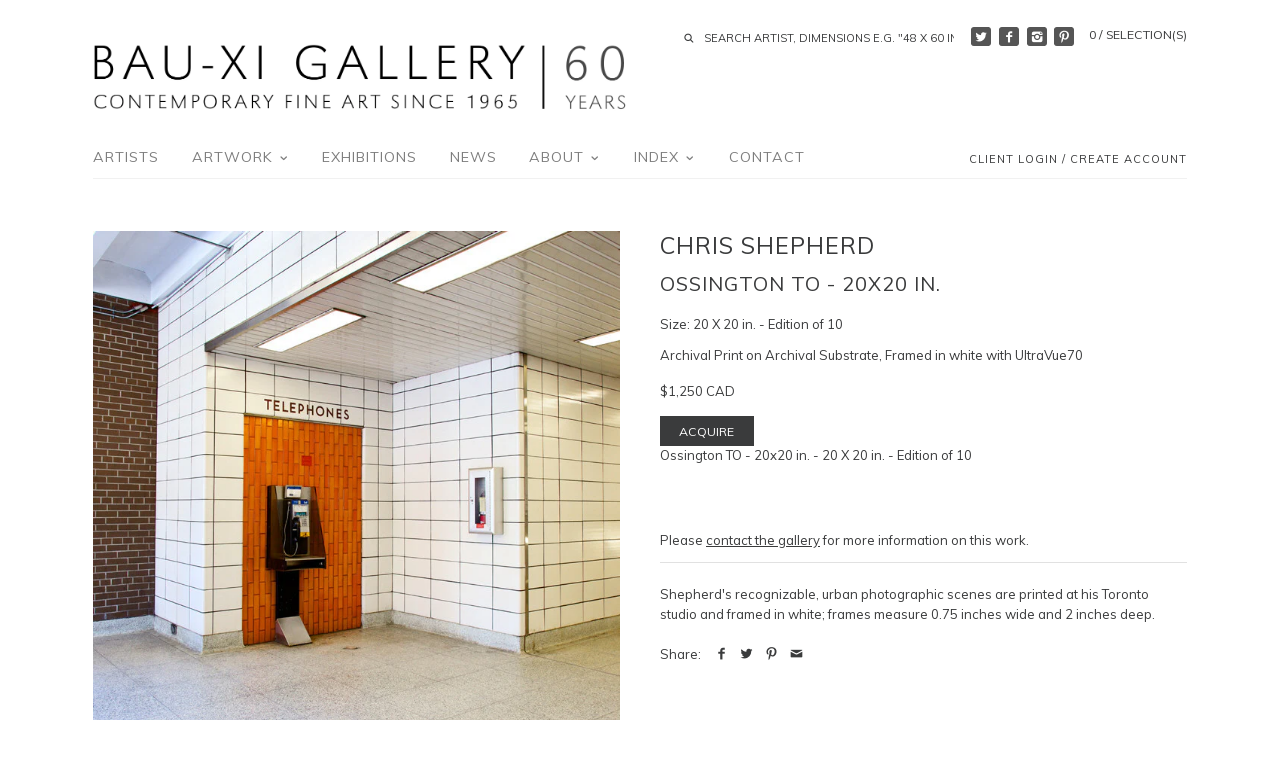

--- FILE ---
content_type: text/html; charset=utf-8
request_url: https://bau-xi.com/products/14797-ossington-to
body_size: 19937
content:
<!doctype html>
<!--[if IE 8]><html class="no-js ie8" lang="en"> <![endif]-->
<!--[if IE 9]><html class="no-js ie9" lang="en"> <![endif]-->
<!--[if (gt IE 10)|!(IE)]><!--> <html class="no-js" lang="en"> <!--<![endif]-->  
<head>
  <!-- Canopy v1.0.2 -->
  <meta name="google-site-verification" content="lF5USztbl7ddRp90CccFuiKpK_L6Djso89lctUixntE" />
  <meta charset="utf-8" />
  <!--[if IE]><meta http-equiv='X-UA-Compatible' content='IE=edge,chrome=1' /><![endif]-->
  
  <link rel="shortcut icon" type="image/x-icon" href="//bau-xi.com/cdn/shop/t/7/assets/favicon.ico?v=178343313173762862681461343283">

  <title>
  Chris Shepherd at Bau-Xi Gallery | Ossington TO - 20x20 in. - $1,200
  </title>

  
  <meta name="description" content="Toronto-based Canadian photographer, Chris Shepherd, captures geometric, sometimes monochromatic, close-crop photographs of architecture and urban spaces. Artwork is available at Bau-Xi Gallery in Toronto and Vancouver, and online at bau-xi.com." />
  

  <meta name="viewport" content="width=device-width, user-scalable=no" />

  <link rel="canonical" href="https://bau-xi.com/products/14797-ossington-to" />

  


  <meta property="og:type" content="product" />
  <meta property="og:title" content="Ossington TO - 20x20 in." />
  
  <meta property="og:image" content="http://bau-xi.com/cdn/shop/products/14797_grande.jpeg?v=1603643370" />
  <meta property="og:image:secure_url" content="https://bau-xi.com/cdn/shop/products/14797_grande.jpeg?v=1603643370" />
  
  <meta property="og:price:amount" content="1,250" />
  <meta property="og:price:currency" content="CAD" />



<meta property="og:description" content="Toronto-based Canadian photographer, Chris Shepherd, captures geometric, sometimes monochromatic, close-crop photographs of architecture and urban spaces. Artwork is available at Bau-Xi Gallery in Toronto and Vancouver, and online at bau-xi.com." />

<meta property="og:url" content="https://bau-xi.com/products/14797-ossington-to" />
<meta property="og:site_name" content="Bau-Xi Gallery" />

  


  
  
  
  
  
  
    <link href="//fonts.googleapis.com/css?family=Muli|Muli|Muli|Muli" rel="stylesheet" type="text/css">
  

  <link href="//bau-xi.com/cdn/shop/t/7/assets/styles.scss.css?v=13586400409329829221741097775" rel="stylesheet" type="text/css" media="all" />
  
  <!--[if lt IE 9]>
  <script src="//html5shiv.googlecode.com/svn/trunk/html5.js" type="text/javascript"></script>
  <script src="//bau-xi.com/cdn/shop/t/7/assets/selectivizr-min.js?v=53916545486504562791461343288" type="text/javascript"></script>
  <link href="//bau-xi.com/cdn/shop/t/7/assets/ie8.css?v=33604722286651416211768408619" rel="stylesheet" type="text/css" media="all" />
  <![endif]-->
  
  <script src="//ajax.googleapis.com/ajax/libs/jquery/1.9.1/jquery.min.js" type="text/javascript"></script>

  <script src="//bau-xi.com/cdn/shopifycloud/storefront/assets/themes_support/option_selection-b017cd28.js" type="text/javascript"></script>
  <script src="//bau-xi.com/cdn/shopifycloud/storefront/assets/themes_support/api.jquery-7ab1a3a4.js" type="text/javascript"></script>

  
  
  
  <script>window.performance && window.performance.mark && window.performance.mark('shopify.content_for_header.start');</script><meta name="google-site-verification" content="lF5USztbl7ddRp90CccFuiKpK_L6Djso89lctUixntE">
<meta id="shopify-digital-wallet" name="shopify-digital-wallet" content="/9195944/digital_wallets/dialog">
<meta name="shopify-checkout-api-token" content="55ffddf737807ef86df32dbd3dcc804c">
<link rel="alternate" hreflang="x-default" href="https://bau-xi.com/products/14797-ossington-to">
<link rel="alternate" hreflang="en" href="https://bau-xi.com/products/14797-ossington-to">
<link rel="alternate" hreflang="en-IT" href="https://bau-xi.com/en-it/products/14797-ossington-to">
<link rel="alternate" hreflang="en-US" href="https://bau-xi.com/en-us/products/14797-ossington-to">
<link rel="alternate" type="application/json+oembed" href="https://bau-xi.com/products/14797-ossington-to.oembed">
<script async="async" src="/checkouts/internal/preloads.js?locale=en-CA"></script>
<link rel="preconnect" href="https://shop.app" crossorigin="anonymous">
<script async="async" src="https://shop.app/checkouts/internal/preloads.js?locale=en-CA&shop_id=9195944" crossorigin="anonymous"></script>
<script id="apple-pay-shop-capabilities" type="application/json">{"shopId":9195944,"countryCode":"CA","currencyCode":"CAD","merchantCapabilities":["supports3DS"],"merchantId":"gid:\/\/shopify\/Shop\/9195944","merchantName":"Bau-Xi Gallery","requiredBillingContactFields":["postalAddress","email","phone"],"requiredShippingContactFields":["postalAddress","email","phone"],"shippingType":"shipping","supportedNetworks":["visa","masterCard","amex","discover","interac","jcb"],"total":{"type":"pending","label":"Bau-Xi Gallery","amount":"1.00"},"shopifyPaymentsEnabled":true,"supportsSubscriptions":true}</script>
<script id="shopify-features" type="application/json">{"accessToken":"55ffddf737807ef86df32dbd3dcc804c","betas":["rich-media-storefront-analytics"],"domain":"bau-xi.com","predictiveSearch":true,"shopId":9195944,"locale":"en"}</script>
<script>var Shopify = Shopify || {};
Shopify.shop = "bau-xi.myshopify.com";
Shopify.locale = "en";
Shopify.currency = {"active":"CAD","rate":"1.0"};
Shopify.country = "CA";
Shopify.theme = {"name":"Bau-Xi","id":64386373,"schema_name":null,"schema_version":null,"theme_store_id":null,"role":"main"};
Shopify.theme.handle = "null";
Shopify.theme.style = {"id":null,"handle":null};
Shopify.cdnHost = "bau-xi.com/cdn";
Shopify.routes = Shopify.routes || {};
Shopify.routes.root = "/";</script>
<script type="module">!function(o){(o.Shopify=o.Shopify||{}).modules=!0}(window);</script>
<script>!function(o){function n(){var o=[];function n(){o.push(Array.prototype.slice.apply(arguments))}return n.q=o,n}var t=o.Shopify=o.Shopify||{};t.loadFeatures=n(),t.autoloadFeatures=n()}(window);</script>
<script>
  window.ShopifyPay = window.ShopifyPay || {};
  window.ShopifyPay.apiHost = "shop.app\/pay";
  window.ShopifyPay.redirectState = null;
</script>
<script id="shop-js-analytics" type="application/json">{"pageType":"product"}</script>
<script defer="defer" async type="module" src="//bau-xi.com/cdn/shopifycloud/shop-js/modules/v2/client.init-shop-cart-sync_BT-GjEfc.en.esm.js"></script>
<script defer="defer" async type="module" src="//bau-xi.com/cdn/shopifycloud/shop-js/modules/v2/chunk.common_D58fp_Oc.esm.js"></script>
<script defer="defer" async type="module" src="//bau-xi.com/cdn/shopifycloud/shop-js/modules/v2/chunk.modal_xMitdFEc.esm.js"></script>
<script type="module">
  await import("//bau-xi.com/cdn/shopifycloud/shop-js/modules/v2/client.init-shop-cart-sync_BT-GjEfc.en.esm.js");
await import("//bau-xi.com/cdn/shopifycloud/shop-js/modules/v2/chunk.common_D58fp_Oc.esm.js");
await import("//bau-xi.com/cdn/shopifycloud/shop-js/modules/v2/chunk.modal_xMitdFEc.esm.js");

  window.Shopify.SignInWithShop?.initShopCartSync?.({"fedCMEnabled":true,"windoidEnabled":true});

</script>
<script>
  window.Shopify = window.Shopify || {};
  if (!window.Shopify.featureAssets) window.Shopify.featureAssets = {};
  window.Shopify.featureAssets['shop-js'] = {"shop-cart-sync":["modules/v2/client.shop-cart-sync_DZOKe7Ll.en.esm.js","modules/v2/chunk.common_D58fp_Oc.esm.js","modules/v2/chunk.modal_xMitdFEc.esm.js"],"init-fed-cm":["modules/v2/client.init-fed-cm_B6oLuCjv.en.esm.js","modules/v2/chunk.common_D58fp_Oc.esm.js","modules/v2/chunk.modal_xMitdFEc.esm.js"],"shop-cash-offers":["modules/v2/client.shop-cash-offers_D2sdYoxE.en.esm.js","modules/v2/chunk.common_D58fp_Oc.esm.js","modules/v2/chunk.modal_xMitdFEc.esm.js"],"shop-login-button":["modules/v2/client.shop-login-button_QeVjl5Y3.en.esm.js","modules/v2/chunk.common_D58fp_Oc.esm.js","modules/v2/chunk.modal_xMitdFEc.esm.js"],"pay-button":["modules/v2/client.pay-button_DXTOsIq6.en.esm.js","modules/v2/chunk.common_D58fp_Oc.esm.js","modules/v2/chunk.modal_xMitdFEc.esm.js"],"shop-button":["modules/v2/client.shop-button_DQZHx9pm.en.esm.js","modules/v2/chunk.common_D58fp_Oc.esm.js","modules/v2/chunk.modal_xMitdFEc.esm.js"],"avatar":["modules/v2/client.avatar_BTnouDA3.en.esm.js"],"init-windoid":["modules/v2/client.init-windoid_CR1B-cfM.en.esm.js","modules/v2/chunk.common_D58fp_Oc.esm.js","modules/v2/chunk.modal_xMitdFEc.esm.js"],"init-shop-for-new-customer-accounts":["modules/v2/client.init-shop-for-new-customer-accounts_C_vY_xzh.en.esm.js","modules/v2/client.shop-login-button_QeVjl5Y3.en.esm.js","modules/v2/chunk.common_D58fp_Oc.esm.js","modules/v2/chunk.modal_xMitdFEc.esm.js"],"init-shop-email-lookup-coordinator":["modules/v2/client.init-shop-email-lookup-coordinator_BI7n9ZSv.en.esm.js","modules/v2/chunk.common_D58fp_Oc.esm.js","modules/v2/chunk.modal_xMitdFEc.esm.js"],"init-shop-cart-sync":["modules/v2/client.init-shop-cart-sync_BT-GjEfc.en.esm.js","modules/v2/chunk.common_D58fp_Oc.esm.js","modules/v2/chunk.modal_xMitdFEc.esm.js"],"shop-toast-manager":["modules/v2/client.shop-toast-manager_DiYdP3xc.en.esm.js","modules/v2/chunk.common_D58fp_Oc.esm.js","modules/v2/chunk.modal_xMitdFEc.esm.js"],"init-customer-accounts":["modules/v2/client.init-customer-accounts_D9ZNqS-Q.en.esm.js","modules/v2/client.shop-login-button_QeVjl5Y3.en.esm.js","modules/v2/chunk.common_D58fp_Oc.esm.js","modules/v2/chunk.modal_xMitdFEc.esm.js"],"init-customer-accounts-sign-up":["modules/v2/client.init-customer-accounts-sign-up_iGw4briv.en.esm.js","modules/v2/client.shop-login-button_QeVjl5Y3.en.esm.js","modules/v2/chunk.common_D58fp_Oc.esm.js","modules/v2/chunk.modal_xMitdFEc.esm.js"],"shop-follow-button":["modules/v2/client.shop-follow-button_CqMgW2wH.en.esm.js","modules/v2/chunk.common_D58fp_Oc.esm.js","modules/v2/chunk.modal_xMitdFEc.esm.js"],"checkout-modal":["modules/v2/client.checkout-modal_xHeaAweL.en.esm.js","modules/v2/chunk.common_D58fp_Oc.esm.js","modules/v2/chunk.modal_xMitdFEc.esm.js"],"shop-login":["modules/v2/client.shop-login_D91U-Q7h.en.esm.js","modules/v2/chunk.common_D58fp_Oc.esm.js","modules/v2/chunk.modal_xMitdFEc.esm.js"],"lead-capture":["modules/v2/client.lead-capture_BJmE1dJe.en.esm.js","modules/v2/chunk.common_D58fp_Oc.esm.js","modules/v2/chunk.modal_xMitdFEc.esm.js"],"payment-terms":["modules/v2/client.payment-terms_Ci9AEqFq.en.esm.js","modules/v2/chunk.common_D58fp_Oc.esm.js","modules/v2/chunk.modal_xMitdFEc.esm.js"]};
</script>
<script>(function() {
  var isLoaded = false;
  function asyncLoad() {
    if (isLoaded) return;
    isLoaded = true;
    var urls = ["https:\/\/chimpstatic.com\/mcjs-connected\/js\/users\/a7ddf37586b68f8b45f97a8c0\/7b320fdec584ecc231063ffae.js?shop=bau-xi.myshopify.com","https:\/\/lofreestuff.com\/api\/script?shop=bau-xi.myshopify.com","https:\/\/lofreestuff.com\/api\/script?shop=bau-xi.myshopify.com","https:\/\/lofreestuff.com\/api\/script?shop=bau-xi.myshopify.com","https:\/\/lofreestuff.com\/api\/script?shop=bau-xi.myshopify.com","https:\/\/lofreestuff.com\/api\/script?shop=bau-xi.myshopify.com","https:\/\/lofreestuff.com\/api\/script?shop=bau-xi.myshopify.com","https:\/\/cdn.hextom.com\/js\/freeshippingbar.js?shop=bau-xi.myshopify.com"];
    for (var i = 0; i < urls.length; i++) {
      var s = document.createElement('script');
      s.type = 'text/javascript';
      s.async = true;
      s.src = urls[i];
      var x = document.getElementsByTagName('script')[0];
      x.parentNode.insertBefore(s, x);
    }
  };
  if(window.attachEvent) {
    window.attachEvent('onload', asyncLoad);
  } else {
    window.addEventListener('load', asyncLoad, false);
  }
})();</script>
<script id="__st">var __st={"a":9195944,"offset":-18000,"reqid":"34a78634-e0c8-4baa-a9ba-9ba69e3baa8d-1769103301","pageurl":"bau-xi.com\/products\/14797-ossington-to","u":"40fd317798fb","p":"product","rtyp":"product","rid":5539483845};</script>
<script>window.ShopifyPaypalV4VisibilityTracking = true;</script>
<script id="captcha-bootstrap">!function(){'use strict';const t='contact',e='account',n='new_comment',o=[[t,t],['blogs',n],['comments',n],[t,'customer']],c=[[e,'customer_login'],[e,'guest_login'],[e,'recover_customer_password'],[e,'create_customer']],r=t=>t.map((([t,e])=>`form[action*='/${t}']:not([data-nocaptcha='true']) input[name='form_type'][value='${e}']`)).join(','),a=t=>()=>t?[...document.querySelectorAll(t)].map((t=>t.form)):[];function s(){const t=[...o],e=r(t);return a(e)}const i='password',u='form_key',d=['recaptcha-v3-token','g-recaptcha-response','h-captcha-response',i],f=()=>{try{return window.sessionStorage}catch{return}},m='__shopify_v',_=t=>t.elements[u];function p(t,e,n=!1){try{const o=window.sessionStorage,c=JSON.parse(o.getItem(e)),{data:r}=function(t){const{data:e,action:n}=t;return t[m]||n?{data:e,action:n}:{data:t,action:n}}(c);for(const[e,n]of Object.entries(r))t.elements[e]&&(t.elements[e].value=n);n&&o.removeItem(e)}catch(o){console.error('form repopulation failed',{error:o})}}const l='form_type',E='cptcha';function T(t){t.dataset[E]=!0}const w=window,h=w.document,L='Shopify',v='ce_forms',y='captcha';let A=!1;((t,e)=>{const n=(g='f06e6c50-85a8-45c8-87d0-21a2b65856fe',I='https://cdn.shopify.com/shopifycloud/storefront-forms-hcaptcha/ce_storefront_forms_captcha_hcaptcha.v1.5.2.iife.js',D={infoText:'Protected by hCaptcha',privacyText:'Privacy',termsText:'Terms'},(t,e,n)=>{const o=w[L][v],c=o.bindForm;if(c)return c(t,g,e,D).then(n);var r;o.q.push([[t,g,e,D],n]),r=I,A||(h.body.append(Object.assign(h.createElement('script'),{id:'captcha-provider',async:!0,src:r})),A=!0)});var g,I,D;w[L]=w[L]||{},w[L][v]=w[L][v]||{},w[L][v].q=[],w[L][y]=w[L][y]||{},w[L][y].protect=function(t,e){n(t,void 0,e),T(t)},Object.freeze(w[L][y]),function(t,e,n,w,h,L){const[v,y,A,g]=function(t,e,n){const i=e?o:[],u=t?c:[],d=[...i,...u],f=r(d),m=r(i),_=r(d.filter((([t,e])=>n.includes(e))));return[a(f),a(m),a(_),s()]}(w,h,L),I=t=>{const e=t.target;return e instanceof HTMLFormElement?e:e&&e.form},D=t=>v().includes(t);t.addEventListener('submit',(t=>{const e=I(t);if(!e)return;const n=D(e)&&!e.dataset.hcaptchaBound&&!e.dataset.recaptchaBound,o=_(e),c=g().includes(e)&&(!o||!o.value);(n||c)&&t.preventDefault(),c&&!n&&(function(t){try{if(!f())return;!function(t){const e=f();if(!e)return;const n=_(t);if(!n)return;const o=n.value;o&&e.removeItem(o)}(t);const e=Array.from(Array(32),(()=>Math.random().toString(36)[2])).join('');!function(t,e){_(t)||t.append(Object.assign(document.createElement('input'),{type:'hidden',name:u})),t.elements[u].value=e}(t,e),function(t,e){const n=f();if(!n)return;const o=[...t.querySelectorAll(`input[type='${i}']`)].map((({name:t})=>t)),c=[...d,...o],r={};for(const[a,s]of new FormData(t).entries())c.includes(a)||(r[a]=s);n.setItem(e,JSON.stringify({[m]:1,action:t.action,data:r}))}(t,e)}catch(e){console.error('failed to persist form',e)}}(e),e.submit())}));const S=(t,e)=>{t&&!t.dataset[E]&&(n(t,e.some((e=>e===t))),T(t))};for(const o of['focusin','change'])t.addEventListener(o,(t=>{const e=I(t);D(e)&&S(e,y())}));const B=e.get('form_key'),M=e.get(l),P=B&&M;t.addEventListener('DOMContentLoaded',(()=>{const t=y();if(P)for(const e of t)e.elements[l].value===M&&p(e,B);[...new Set([...A(),...v().filter((t=>'true'===t.dataset.shopifyCaptcha))])].forEach((e=>S(e,t)))}))}(h,new URLSearchParams(w.location.search),n,t,e,['guest_login'])})(!0,!0)}();</script>
<script integrity="sha256-4kQ18oKyAcykRKYeNunJcIwy7WH5gtpwJnB7kiuLZ1E=" data-source-attribution="shopify.loadfeatures" defer="defer" src="//bau-xi.com/cdn/shopifycloud/storefront/assets/storefront/load_feature-a0a9edcb.js" crossorigin="anonymous"></script>
<script crossorigin="anonymous" defer="defer" src="//bau-xi.com/cdn/shopifycloud/storefront/assets/shopify_pay/storefront-65b4c6d7.js?v=20250812"></script>
<script data-source-attribution="shopify.dynamic_checkout.dynamic.init">var Shopify=Shopify||{};Shopify.PaymentButton=Shopify.PaymentButton||{isStorefrontPortableWallets:!0,init:function(){window.Shopify.PaymentButton.init=function(){};var t=document.createElement("script");t.src="https://bau-xi.com/cdn/shopifycloud/portable-wallets/latest/portable-wallets.en.js",t.type="module",document.head.appendChild(t)}};
</script>
<script data-source-attribution="shopify.dynamic_checkout.buyer_consent">
  function portableWalletsHideBuyerConsent(e){var t=document.getElementById("shopify-buyer-consent"),n=document.getElementById("shopify-subscription-policy-button");t&&n&&(t.classList.add("hidden"),t.setAttribute("aria-hidden","true"),n.removeEventListener("click",e))}function portableWalletsShowBuyerConsent(e){var t=document.getElementById("shopify-buyer-consent"),n=document.getElementById("shopify-subscription-policy-button");t&&n&&(t.classList.remove("hidden"),t.removeAttribute("aria-hidden"),n.addEventListener("click",e))}window.Shopify?.PaymentButton&&(window.Shopify.PaymentButton.hideBuyerConsent=portableWalletsHideBuyerConsent,window.Shopify.PaymentButton.showBuyerConsent=portableWalletsShowBuyerConsent);
</script>
<script data-source-attribution="shopify.dynamic_checkout.cart.bootstrap">document.addEventListener("DOMContentLoaded",(function(){function t(){return document.querySelector("shopify-accelerated-checkout-cart, shopify-accelerated-checkout")}if(t())Shopify.PaymentButton.init();else{new MutationObserver((function(e,n){t()&&(Shopify.PaymentButton.init(),n.disconnect())})).observe(document.body,{childList:!0,subtree:!0})}}));
</script>
<link id="shopify-accelerated-checkout-styles" rel="stylesheet" media="screen" href="https://bau-xi.com/cdn/shopifycloud/portable-wallets/latest/accelerated-checkout-backwards-compat.css" crossorigin="anonymous">
<style id="shopify-accelerated-checkout-cart">
        #shopify-buyer-consent {
  margin-top: 1em;
  display: inline-block;
  width: 100%;
}

#shopify-buyer-consent.hidden {
  display: none;
}

#shopify-subscription-policy-button {
  background: none;
  border: none;
  padding: 0;
  text-decoration: underline;
  font-size: inherit;
  cursor: pointer;
}

#shopify-subscription-policy-button::before {
  box-shadow: none;
}

      </style>

<script>window.performance && window.performance.mark && window.performance.mark('shopify.content_for_header.end');</script>
  
  <script>
    document.documentElement.className = document.documentElement.className.replace('no-js', '');
    products = {};
    Shopify.money_format = "${{amount_no_decimals}} CAD";
  </script>
  
  <meta name="p:domain_verify" content="ca13fb28016208b364c64a829e33989a"/>
<link href="https://monorail-edge.shopifysvc.com" rel="dns-prefetch">
<script>(function(){if ("sendBeacon" in navigator && "performance" in window) {try {var session_token_from_headers = performance.getEntriesByType('navigation')[0].serverTiming.find(x => x.name == '_s').description;} catch {var session_token_from_headers = undefined;}var session_cookie_matches = document.cookie.match(/_shopify_s=([^;]*)/);var session_token_from_cookie = session_cookie_matches && session_cookie_matches.length === 2 ? session_cookie_matches[1] : "";var session_token = session_token_from_headers || session_token_from_cookie || "";function handle_abandonment_event(e) {var entries = performance.getEntries().filter(function(entry) {return /monorail-edge.shopifysvc.com/.test(entry.name);});if (!window.abandonment_tracked && entries.length === 0) {window.abandonment_tracked = true;var currentMs = Date.now();var navigation_start = performance.timing.navigationStart;var payload = {shop_id: 9195944,url: window.location.href,navigation_start,duration: currentMs - navigation_start,session_token,page_type: "product"};window.navigator.sendBeacon("https://monorail-edge.shopifysvc.com/v1/produce", JSON.stringify({schema_id: "online_store_buyer_site_abandonment/1.1",payload: payload,metadata: {event_created_at_ms: currentMs,event_sent_at_ms: currentMs}}));}}window.addEventListener('pagehide', handle_abandonment_event);}}());</script>
<script id="web-pixels-manager-setup">(function e(e,d,r,n,o){if(void 0===o&&(o={}),!Boolean(null===(a=null===(i=window.Shopify)||void 0===i?void 0:i.analytics)||void 0===a?void 0:a.replayQueue)){var i,a;window.Shopify=window.Shopify||{};var t=window.Shopify;t.analytics=t.analytics||{};var s=t.analytics;s.replayQueue=[],s.publish=function(e,d,r){return s.replayQueue.push([e,d,r]),!0};try{self.performance.mark("wpm:start")}catch(e){}var l=function(){var e={modern:/Edge?\/(1{2}[4-9]|1[2-9]\d|[2-9]\d{2}|\d{4,})\.\d+(\.\d+|)|Firefox\/(1{2}[4-9]|1[2-9]\d|[2-9]\d{2}|\d{4,})\.\d+(\.\d+|)|Chrom(ium|e)\/(9{2}|\d{3,})\.\d+(\.\d+|)|(Maci|X1{2}).+ Version\/(15\.\d+|(1[6-9]|[2-9]\d|\d{3,})\.\d+)([,.]\d+|)( \(\w+\)|)( Mobile\/\w+|) Safari\/|Chrome.+OPR\/(9{2}|\d{3,})\.\d+\.\d+|(CPU[ +]OS|iPhone[ +]OS|CPU[ +]iPhone|CPU IPhone OS|CPU iPad OS)[ +]+(15[._]\d+|(1[6-9]|[2-9]\d|\d{3,})[._]\d+)([._]\d+|)|Android:?[ /-](13[3-9]|1[4-9]\d|[2-9]\d{2}|\d{4,})(\.\d+|)(\.\d+|)|Android.+Firefox\/(13[5-9]|1[4-9]\d|[2-9]\d{2}|\d{4,})\.\d+(\.\d+|)|Android.+Chrom(ium|e)\/(13[3-9]|1[4-9]\d|[2-9]\d{2}|\d{4,})\.\d+(\.\d+|)|SamsungBrowser\/([2-9]\d|\d{3,})\.\d+/,legacy:/Edge?\/(1[6-9]|[2-9]\d|\d{3,})\.\d+(\.\d+|)|Firefox\/(5[4-9]|[6-9]\d|\d{3,})\.\d+(\.\d+|)|Chrom(ium|e)\/(5[1-9]|[6-9]\d|\d{3,})\.\d+(\.\d+|)([\d.]+$|.*Safari\/(?![\d.]+ Edge\/[\d.]+$))|(Maci|X1{2}).+ Version\/(10\.\d+|(1[1-9]|[2-9]\d|\d{3,})\.\d+)([,.]\d+|)( \(\w+\)|)( Mobile\/\w+|) Safari\/|Chrome.+OPR\/(3[89]|[4-9]\d|\d{3,})\.\d+\.\d+|(CPU[ +]OS|iPhone[ +]OS|CPU[ +]iPhone|CPU IPhone OS|CPU iPad OS)[ +]+(10[._]\d+|(1[1-9]|[2-9]\d|\d{3,})[._]\d+)([._]\d+|)|Android:?[ /-](13[3-9]|1[4-9]\d|[2-9]\d{2}|\d{4,})(\.\d+|)(\.\d+|)|Mobile Safari.+OPR\/([89]\d|\d{3,})\.\d+\.\d+|Android.+Firefox\/(13[5-9]|1[4-9]\d|[2-9]\d{2}|\d{4,})\.\d+(\.\d+|)|Android.+Chrom(ium|e)\/(13[3-9]|1[4-9]\d|[2-9]\d{2}|\d{4,})\.\d+(\.\d+|)|Android.+(UC? ?Browser|UCWEB|U3)[ /]?(15\.([5-9]|\d{2,})|(1[6-9]|[2-9]\d|\d{3,})\.\d+)\.\d+|SamsungBrowser\/(5\.\d+|([6-9]|\d{2,})\.\d+)|Android.+MQ{2}Browser\/(14(\.(9|\d{2,})|)|(1[5-9]|[2-9]\d|\d{3,})(\.\d+|))(\.\d+|)|K[Aa][Ii]OS\/(3\.\d+|([4-9]|\d{2,})\.\d+)(\.\d+|)/},d=e.modern,r=e.legacy,n=navigator.userAgent;return n.match(d)?"modern":n.match(r)?"legacy":"unknown"}(),u="modern"===l?"modern":"legacy",c=(null!=n?n:{modern:"",legacy:""})[u],f=function(e){return[e.baseUrl,"/wpm","/b",e.hashVersion,"modern"===e.buildTarget?"m":"l",".js"].join("")}({baseUrl:d,hashVersion:r,buildTarget:u}),m=function(e){var d=e.version,r=e.bundleTarget,n=e.surface,o=e.pageUrl,i=e.monorailEndpoint;return{emit:function(e){var a=e.status,t=e.errorMsg,s=(new Date).getTime(),l=JSON.stringify({metadata:{event_sent_at_ms:s},events:[{schema_id:"web_pixels_manager_load/3.1",payload:{version:d,bundle_target:r,page_url:o,status:a,surface:n,error_msg:t},metadata:{event_created_at_ms:s}}]});if(!i)return console&&console.warn&&console.warn("[Web Pixels Manager] No Monorail endpoint provided, skipping logging."),!1;try{return self.navigator.sendBeacon.bind(self.navigator)(i,l)}catch(e){}var u=new XMLHttpRequest;try{return u.open("POST",i,!0),u.setRequestHeader("Content-Type","text/plain"),u.send(l),!0}catch(e){return console&&console.warn&&console.warn("[Web Pixels Manager] Got an unhandled error while logging to Monorail."),!1}}}}({version:r,bundleTarget:l,surface:e.surface,pageUrl:self.location.href,monorailEndpoint:e.monorailEndpoint});try{o.browserTarget=l,function(e){var d=e.src,r=e.async,n=void 0===r||r,o=e.onload,i=e.onerror,a=e.sri,t=e.scriptDataAttributes,s=void 0===t?{}:t,l=document.createElement("script"),u=document.querySelector("head"),c=document.querySelector("body");if(l.async=n,l.src=d,a&&(l.integrity=a,l.crossOrigin="anonymous"),s)for(var f in s)if(Object.prototype.hasOwnProperty.call(s,f))try{l.dataset[f]=s[f]}catch(e){}if(o&&l.addEventListener("load",o),i&&l.addEventListener("error",i),u)u.appendChild(l);else{if(!c)throw new Error("Did not find a head or body element to append the script");c.appendChild(l)}}({src:f,async:!0,onload:function(){if(!function(){var e,d;return Boolean(null===(d=null===(e=window.Shopify)||void 0===e?void 0:e.analytics)||void 0===d?void 0:d.initialized)}()){var d=window.webPixelsManager.init(e)||void 0;if(d){var r=window.Shopify.analytics;r.replayQueue.forEach((function(e){var r=e[0],n=e[1],o=e[2];d.publishCustomEvent(r,n,o)})),r.replayQueue=[],r.publish=d.publishCustomEvent,r.visitor=d.visitor,r.initialized=!0}}},onerror:function(){return m.emit({status:"failed",errorMsg:"".concat(f," has failed to load")})},sri:function(e){var d=/^sha384-[A-Za-z0-9+/=]+$/;return"string"==typeof e&&d.test(e)}(c)?c:"",scriptDataAttributes:o}),m.emit({status:"loading"})}catch(e){m.emit({status:"failed",errorMsg:(null==e?void 0:e.message)||"Unknown error"})}}})({shopId: 9195944,storefrontBaseUrl: "https://bau-xi.com",extensionsBaseUrl: "https://extensions.shopifycdn.com/cdn/shopifycloud/web-pixels-manager",monorailEndpoint: "https://monorail-edge.shopifysvc.com/unstable/produce_batch",surface: "storefront-renderer",enabledBetaFlags: ["2dca8a86"],webPixelsConfigList: [{"id":"490111234","configuration":"{\"config\":\"{\\\"pixel_id\\\":\\\"G-Z8QJLE6Z9N\\\",\\\"target_country\\\":\\\"CA\\\",\\\"gtag_events\\\":[{\\\"type\\\":\\\"search\\\",\\\"action_label\\\":[\\\"G-Z8QJLE6Z9N\\\",\\\"AW-1019231932\\\/aSPCCMCctogDELz9gOYD\\\"]},{\\\"type\\\":\\\"begin_checkout\\\",\\\"action_label\\\":[\\\"G-Z8QJLE6Z9N\\\",\\\"AW-1019231932\\\/Xtn0CL2ctogDELz9gOYD\\\"]},{\\\"type\\\":\\\"view_item\\\",\\\"action_label\\\":[\\\"G-Z8QJLE6Z9N\\\",\\\"AW-1019231932\\\/3w1OCLectogDELz9gOYD\\\",\\\"MC-0TSLSDW604\\\"]},{\\\"type\\\":\\\"purchase\\\",\\\"action_label\\\":[\\\"G-Z8QJLE6Z9N\\\",\\\"AW-1019231932\\\/lvBcCLSctogDELz9gOYD\\\",\\\"MC-0TSLSDW604\\\"]},{\\\"type\\\":\\\"page_view\\\",\\\"action_label\\\":[\\\"G-Z8QJLE6Z9N\\\",\\\"AW-1019231932\\\/MDOvCLGctogDELz9gOYD\\\",\\\"MC-0TSLSDW604\\\"]},{\\\"type\\\":\\\"add_payment_info\\\",\\\"action_label\\\":[\\\"G-Z8QJLE6Z9N\\\",\\\"AW-1019231932\\\/y0HPCMOctogDELz9gOYD\\\"]},{\\\"type\\\":\\\"add_to_cart\\\",\\\"action_label\\\":[\\\"G-Z8QJLE6Z9N\\\",\\\"AW-1019231932\\\/k_bZCLqctogDELz9gOYD\\\"]}],\\\"enable_monitoring_mode\\\":false}\"}","eventPayloadVersion":"v1","runtimeContext":"OPEN","scriptVersion":"b2a88bafab3e21179ed38636efcd8a93","type":"APP","apiClientId":1780363,"privacyPurposes":[],"dataSharingAdjustments":{"protectedCustomerApprovalScopes":["read_customer_address","read_customer_email","read_customer_name","read_customer_personal_data","read_customer_phone"]}},{"id":"116556034","configuration":"{\"tagID\":\"2613097673935\"}","eventPayloadVersion":"v1","runtimeContext":"STRICT","scriptVersion":"18031546ee651571ed29edbe71a3550b","type":"APP","apiClientId":3009811,"privacyPurposes":["ANALYTICS","MARKETING","SALE_OF_DATA"],"dataSharingAdjustments":{"protectedCustomerApprovalScopes":["read_customer_address","read_customer_email","read_customer_name","read_customer_personal_data","read_customer_phone"]}},{"id":"shopify-app-pixel","configuration":"{}","eventPayloadVersion":"v1","runtimeContext":"STRICT","scriptVersion":"0450","apiClientId":"shopify-pixel","type":"APP","privacyPurposes":["ANALYTICS","MARKETING"]},{"id":"shopify-custom-pixel","eventPayloadVersion":"v1","runtimeContext":"LAX","scriptVersion":"0450","apiClientId":"shopify-pixel","type":"CUSTOM","privacyPurposes":["ANALYTICS","MARKETING"]}],isMerchantRequest: false,initData: {"shop":{"name":"Bau-Xi Gallery","paymentSettings":{"currencyCode":"CAD"},"myshopifyDomain":"bau-xi.myshopify.com","countryCode":"CA","storefrontUrl":"https:\/\/bau-xi.com"},"customer":null,"cart":null,"checkout":null,"productVariants":[{"price":{"amount":1250.0,"currencyCode":"CAD"},"product":{"title":"Ossington TO - 20x20 in.","vendor":"Chris Shepherd","id":"5539483845","untranslatedTitle":"Ossington TO - 20x20 in.","url":"\/products\/14797-ossington-to","type":"Archival Print on Archival Substrate, Framed in white with UltraVue70"},"id":"17439076357","image":{"src":"\/\/bau-xi.com\/cdn\/shop\/products\/14797.jpeg?v=1603643370"},"sku":"14797","title":"20 X 20 in. - Edition of 10","untranslatedTitle":"20 X 20 in. - Edition of 10"}],"purchasingCompany":null},},"https://bau-xi.com/cdn","fcfee988w5aeb613cpc8e4bc33m6693e112",{"modern":"","legacy":""},{"shopId":"9195944","storefrontBaseUrl":"https:\/\/bau-xi.com","extensionBaseUrl":"https:\/\/extensions.shopifycdn.com\/cdn\/shopifycloud\/web-pixels-manager","surface":"storefront-renderer","enabledBetaFlags":"[\"2dca8a86\"]","isMerchantRequest":"false","hashVersion":"fcfee988w5aeb613cpc8e4bc33m6693e112","publish":"custom","events":"[[\"page_viewed\",{}],[\"product_viewed\",{\"productVariant\":{\"price\":{\"amount\":1250.0,\"currencyCode\":\"CAD\"},\"product\":{\"title\":\"Ossington TO - 20x20 in.\",\"vendor\":\"Chris Shepherd\",\"id\":\"5539483845\",\"untranslatedTitle\":\"Ossington TO - 20x20 in.\",\"url\":\"\/products\/14797-ossington-to\",\"type\":\"Archival Print on Archival Substrate, Framed in white with UltraVue70\"},\"id\":\"17439076357\",\"image\":{\"src\":\"\/\/bau-xi.com\/cdn\/shop\/products\/14797.jpeg?v=1603643370\"},\"sku\":\"14797\",\"title\":\"20 X 20 in. - Edition of 10\",\"untranslatedTitle\":\"20 X 20 in. - Edition of 10\"}}]]"});</script><script>
  window.ShopifyAnalytics = window.ShopifyAnalytics || {};
  window.ShopifyAnalytics.meta = window.ShopifyAnalytics.meta || {};
  window.ShopifyAnalytics.meta.currency = 'CAD';
  var meta = {"product":{"id":5539483845,"gid":"gid:\/\/shopify\/Product\/5539483845","vendor":"Chris Shepherd","type":"Archival Print on Archival Substrate, Framed in white with UltraVue70","handle":"14797-ossington-to","variants":[{"id":17439076357,"price":125000,"name":"Ossington TO - 20x20 in. - 20 X 20 in. - Edition of 10","public_title":"20 X 20 in. - Edition of 10","sku":"14797"}],"remote":false},"page":{"pageType":"product","resourceType":"product","resourceId":5539483845,"requestId":"34a78634-e0c8-4baa-a9ba-9ba69e3baa8d-1769103301"}};
  for (var attr in meta) {
    window.ShopifyAnalytics.meta[attr] = meta[attr];
  }
</script>
<script class="analytics">
  (function () {
    var customDocumentWrite = function(content) {
      var jquery = null;

      if (window.jQuery) {
        jquery = window.jQuery;
      } else if (window.Checkout && window.Checkout.$) {
        jquery = window.Checkout.$;
      }

      if (jquery) {
        jquery('body').append(content);
      }
    };

    var hasLoggedConversion = function(token) {
      if (token) {
        return document.cookie.indexOf('loggedConversion=' + token) !== -1;
      }
      return false;
    }

    var setCookieIfConversion = function(token) {
      if (token) {
        var twoMonthsFromNow = new Date(Date.now());
        twoMonthsFromNow.setMonth(twoMonthsFromNow.getMonth() + 2);

        document.cookie = 'loggedConversion=' + token + '; expires=' + twoMonthsFromNow;
      }
    }

    var trekkie = window.ShopifyAnalytics.lib = window.trekkie = window.trekkie || [];
    if (trekkie.integrations) {
      return;
    }
    trekkie.methods = [
      'identify',
      'page',
      'ready',
      'track',
      'trackForm',
      'trackLink'
    ];
    trekkie.factory = function(method) {
      return function() {
        var args = Array.prototype.slice.call(arguments);
        args.unshift(method);
        trekkie.push(args);
        return trekkie;
      };
    };
    for (var i = 0; i < trekkie.methods.length; i++) {
      var key = trekkie.methods[i];
      trekkie[key] = trekkie.factory(key);
    }
    trekkie.load = function(config) {
      trekkie.config = config || {};
      trekkie.config.initialDocumentCookie = document.cookie;
      var first = document.getElementsByTagName('script')[0];
      var script = document.createElement('script');
      script.type = 'text/javascript';
      script.onerror = function(e) {
        var scriptFallback = document.createElement('script');
        scriptFallback.type = 'text/javascript';
        scriptFallback.onerror = function(error) {
                var Monorail = {
      produce: function produce(monorailDomain, schemaId, payload) {
        var currentMs = new Date().getTime();
        var event = {
          schema_id: schemaId,
          payload: payload,
          metadata: {
            event_created_at_ms: currentMs,
            event_sent_at_ms: currentMs
          }
        };
        return Monorail.sendRequest("https://" + monorailDomain + "/v1/produce", JSON.stringify(event));
      },
      sendRequest: function sendRequest(endpointUrl, payload) {
        // Try the sendBeacon API
        if (window && window.navigator && typeof window.navigator.sendBeacon === 'function' && typeof window.Blob === 'function' && !Monorail.isIos12()) {
          var blobData = new window.Blob([payload], {
            type: 'text/plain'
          });

          if (window.navigator.sendBeacon(endpointUrl, blobData)) {
            return true;
          } // sendBeacon was not successful

        } // XHR beacon

        var xhr = new XMLHttpRequest();

        try {
          xhr.open('POST', endpointUrl);
          xhr.setRequestHeader('Content-Type', 'text/plain');
          xhr.send(payload);
        } catch (e) {
          console.log(e);
        }

        return false;
      },
      isIos12: function isIos12() {
        return window.navigator.userAgent.lastIndexOf('iPhone; CPU iPhone OS 12_') !== -1 || window.navigator.userAgent.lastIndexOf('iPad; CPU OS 12_') !== -1;
      }
    };
    Monorail.produce('monorail-edge.shopifysvc.com',
      'trekkie_storefront_load_errors/1.1',
      {shop_id: 9195944,
      theme_id: 64386373,
      app_name: "storefront",
      context_url: window.location.href,
      source_url: "//bau-xi.com/cdn/s/trekkie.storefront.46a754ac07d08c656eb845cfbf513dd9a18d4ced.min.js"});

        };
        scriptFallback.async = true;
        scriptFallback.src = '//bau-xi.com/cdn/s/trekkie.storefront.46a754ac07d08c656eb845cfbf513dd9a18d4ced.min.js';
        first.parentNode.insertBefore(scriptFallback, first);
      };
      script.async = true;
      script.src = '//bau-xi.com/cdn/s/trekkie.storefront.46a754ac07d08c656eb845cfbf513dd9a18d4ced.min.js';
      first.parentNode.insertBefore(script, first);
    };
    trekkie.load(
      {"Trekkie":{"appName":"storefront","development":false,"defaultAttributes":{"shopId":9195944,"isMerchantRequest":null,"themeId":64386373,"themeCityHash":"848649478905737804","contentLanguage":"en","currency":"CAD","eventMetadataId":"cb1c6420-abc8-4ed3-89c7-238b7a1ddefc"},"isServerSideCookieWritingEnabled":true,"monorailRegion":"shop_domain","enabledBetaFlags":["65f19447"]},"Session Attribution":{},"S2S":{"facebookCapiEnabled":false,"source":"trekkie-storefront-renderer","apiClientId":580111}}
    );

    var loaded = false;
    trekkie.ready(function() {
      if (loaded) return;
      loaded = true;

      window.ShopifyAnalytics.lib = window.trekkie;

      var originalDocumentWrite = document.write;
      document.write = customDocumentWrite;
      try { window.ShopifyAnalytics.merchantGoogleAnalytics.call(this); } catch(error) {};
      document.write = originalDocumentWrite;

      window.ShopifyAnalytics.lib.page(null,{"pageType":"product","resourceType":"product","resourceId":5539483845,"requestId":"34a78634-e0c8-4baa-a9ba-9ba69e3baa8d-1769103301","shopifyEmitted":true});

      var match = window.location.pathname.match(/checkouts\/(.+)\/(thank_you|post_purchase)/)
      var token = match? match[1]: undefined;
      if (!hasLoggedConversion(token)) {
        setCookieIfConversion(token);
        window.ShopifyAnalytics.lib.track("Viewed Product",{"currency":"CAD","variantId":17439076357,"productId":5539483845,"productGid":"gid:\/\/shopify\/Product\/5539483845","name":"Ossington TO - 20x20 in. - 20 X 20 in. - Edition of 10","price":"1250.00","sku":"14797","brand":"Chris Shepherd","variant":"20 X 20 in. - Edition of 10","category":"Archival Print on Archival Substrate, Framed in white with UltraVue70","nonInteraction":true,"remote":false},undefined,undefined,{"shopifyEmitted":true});
      window.ShopifyAnalytics.lib.track("monorail:\/\/trekkie_storefront_viewed_product\/1.1",{"currency":"CAD","variantId":17439076357,"productId":5539483845,"productGid":"gid:\/\/shopify\/Product\/5539483845","name":"Ossington TO - 20x20 in. - 20 X 20 in. - Edition of 10","price":"1250.00","sku":"14797","brand":"Chris Shepherd","variant":"20 X 20 in. - Edition of 10","category":"Archival Print on Archival Substrate, Framed in white with UltraVue70","nonInteraction":true,"remote":false,"referer":"https:\/\/bau-xi.com\/products\/14797-ossington-to"});
      }
    });


        var eventsListenerScript = document.createElement('script');
        eventsListenerScript.async = true;
        eventsListenerScript.src = "//bau-xi.com/cdn/shopifycloud/storefront/assets/shop_events_listener-3da45d37.js";
        document.getElementsByTagName('head')[0].appendChild(eventsListenerScript);

})();</script>
  <script>
  if (!window.ga || (window.ga && typeof window.ga !== 'function')) {
    window.ga = function ga() {
      (window.ga.q = window.ga.q || []).push(arguments);
      if (window.Shopify && window.Shopify.analytics && typeof window.Shopify.analytics.publish === 'function') {
        window.Shopify.analytics.publish("ga_stub_called", {}, {sendTo: "google_osp_migration"});
      }
      console.error("Shopify's Google Analytics stub called with:", Array.from(arguments), "\nSee https://help.shopify.com/manual/promoting-marketing/pixels/pixel-migration#google for more information.");
    };
    if (window.Shopify && window.Shopify.analytics && typeof window.Shopify.analytics.publish === 'function') {
      window.Shopify.analytics.publish("ga_stub_initialized", {}, {sendTo: "google_osp_migration"});
    }
  }
</script>
<script
  defer
  src="https://bau-xi.com/cdn/shopifycloud/perf-kit/shopify-perf-kit-3.0.4.min.js"
  data-application="storefront-renderer"
  data-shop-id="9195944"
  data-render-region="gcp-us-central1"
  data-page-type="product"
  data-theme-instance-id="64386373"
  data-theme-name=""
  data-theme-version=""
  data-monorail-region="shop_domain"
  data-resource-timing-sampling-rate="10"
  data-shs="true"
  data-shs-beacon="true"
  data-shs-export-with-fetch="true"
  data-shs-logs-sample-rate="1"
  data-shs-beacon-endpoint="https://bau-xi.com/api/collect"
></script>
</head>
<meta name="p:domain_verify" content="ca13fb28016208b364c64a829e33989a"/>
<body class="template-product">
  <div id="page-wrap">
    <div id="page-wrap-inner">
      <div id="page-wrap-content">
        <div class="container">
          <div class="page-header">
            <div id="toolbar" class="toolbar cf">
              <span class="mobile-toolbar">
                <a class="toggle-mob-nav" href="#"><i class="icon-nav"></i></a>
                
              </span>

              

              <span class="toolbar-cart">
                <span class="no-btn">
                  <a class="current-cart toggle-cart-summary" href="/cart">
                    0 / Selection(s)
                  </a>
                </span>
              </span>
              

              
              <span class="toolbar-social">
                
<ul class="social-links plain">
    
                <form class="search-form" action="/search" method="get">
                  <input type="hidden" name="type" value="product">
                  <button class="icon-mag"></button>
                  <input type="text" name="q" placeholder="Search artist, dimensions e.g. &quot;48 X 60 in.&quot;"/>
                </form>
                
  
  <li><a title="Twitter" class="icon-twitter" target="_blank" href="http://www.twitter.com/BauXiGallery"><span>Twitter</span></a></li>
  
  
  <li><a title="Facebook" class="icon-facebook" target="_blank" href="https://www.facebook.com/BauXiGallery"><span>Facebook</span></a></li>
  
  
  
  
  
  
  <li><a title="Instagram" class="icon-instagram" target="_blank" href="http://www.instagram.com/bauxigallery"><span>Instagram</span></a></li>
  
  
  <li><a title="Pinterest" class="icon-pinterest" target="_blank" href="https://www.pinterest.ca/bauxi0516/"><span>Pinterest</span></a></li>
  
  
  
</ul>

              </span>
              
            </div>

            <div class="logo-nav">
              

              <div class="cf">
              <div class="logo align-left">
                <a href="https://bau-xi.com" title=""><img src="//bau-xi.com/cdn/shop/t/7/assets/logo.png?v=176607062582600171571741097598" alt="" /></a>
              </div>
              </div>

              
              <nav class="main-nav cf desktop align-left" role="navigation">
  <ul>
    
    
    
      
      
      
        



        
      
    
      <li class="nav-item first">
        
        <a class="nav-item-link" href="/pages/all-artists">
          Artists
        </a>
        
        
      </li>
    
    
      
      
      
        



        
      
    
      <li class="nav-item dropdown drop-norm">
        
        <a class="nav-item-link" href="#">
          Artwork
        </a>
        
        
        
          
        
          
          


          

          <div class="sub-nav count-8">
            
            
            
<ul class="sub-nav-list">
  
  

  
  




  <li class="sub-nav-item">
    <a class="sub-nav-item-link" href="/pages/painting">
      Painting
    </a>

  </li>

  

  
  




  <li class="sub-nav-item">
    <a class="sub-nav-item-link" href="/pages/photography">
      Photography
    </a>

  </li>

  

  
  




  <li class="sub-nav-item">
    <a class="sub-nav-item-link" href="/pages/sculpture">
      Sculpture
    </a>

  </li>

  

  
  




  <li class="sub-nav-item">
    <a class="sub-nav-item-link" href="/collections/new-arrivals" data-img="//bau-xi.com/cdn/shop/collections/Wolf-tokcom_install_3_large.jpg?v=1699029739">
      New Arrivals
    </a>

  </li>

  

  
  




  <li class="sub-nav-item">
    <a class="sub-nav-item-link" href="/collections/publications" data-img="//bau-xi.com/cdn/shop/products/CARA_BARER_BauXi_book_cover_FINAL_low_res_for_web_large.jpg?v=1603392960">
      Publications
    </a>

  </li>

  

  
  




  <li class="sub-nav-item">
    <a class="sub-nav-item-link" href="/collections/gallery-artists-year-in-preview-2026" data-img="//bau-xi.com/cdn/shop/collections/YIP_Square_JPG_large.jpg?v=1767370154">
      Gallery Artists | Year In Preview: 2026
    </a>

  </li>

  

  
  




  <li class="sub-nav-item">
    <a class="sub-nav-item-link" href="https://bau-xi.com/collections/bau-xi-gallery-dundas-holiday-group-show">
      On View at Bau-Xi Gallery Dundas
    </a>

  </li>

  

  
  




  <li class="sub-nav-item">
    <a class="sub-nav-item-link" href="/collections/curators-selection" data-img="//bau-xi.com/cdn/shop/collections/Barer-Solitaire_large.jpg?v=1764363449">
      Curator's Selection: In Transit
    </a>

  </li>

  
</ul>
          </div>
        
      </li>
    
    
      
      
      
        



        
      
    
      <li class="nav-item">
        
        <a class="nav-item-link" href="/blogs/exhibitions">
          Exhibitions
        </a>
        
        
      </li>
    
    
      
      
      
        



        
      
    
      <li class="nav-item">
        
        <a class="nav-item-link" href="/blogs/news">
          News
        </a>
        
        
      </li>
    
    
      
      
      
        



        
      
    
      <li class="nav-item dropdown drop-norm">
        
        <a class="nav-item-link" href="#">
          About
        </a>
        
        
        
          
        
          
          


          

          <div class="sub-nav count-5">
            
            
            
<ul class="sub-nav-list">
  
  

  
  




  <li class="sub-nav-item">
    <a class="sub-nav-item-link" href="/pages/gallery-history">
       Gallery History
    </a>

  </li>

  

  
  




  <li class="sub-nav-item">
    <a class="sub-nav-item-link" href="/pages/services">
      Gallery Services
    </a>

  </li>

  

  
  




  <li class="sub-nav-item">
    <a class="sub-nav-item-link" href="/pages/venue-rental">
      Gallery Rental
    </a>

  </li>

  

  
  




  <li class="sub-nav-item">
    <a class="sub-nav-item-link" href="/pages/artist-submissions">
      Artist Submissions
    </a>

  </li>

  

  
  




  <li class="sub-nav-item">
    <a class="sub-nav-item-link" href="/pages/contact">
      Contact
    </a>

  </li>

  
</ul>
          </div>
        
      </li>
    
    
      
      
      
        



        
      
    
      <li class="nav-item dropdown drop-norm">
        
        <a class="nav-item-link" href="#">
          Index
        </a>
        
        
        
          
        
          
          


          

          <div class="sub-nav count-62">
            
            
            
<ul class="sub-nav-list">
  
  

  
  




  <li class="sub-nav-item">
    <a class="sub-nav-item-link" href="/collections/david-t-alexander" data-img="//bau-xi.com/cdn/shop/collections/alex_crop_large.jpg?v=1765345092">
      David T. Alexander
    </a>

  </li>

  

  
  




  <li class="sub-nav-item">
    <a class="sub-nav-item-link" href="/collections/erin-armstrong" data-img="//bau-xi.com/cdn/shop/collections/Armstrong-Cranes_48x48_large.jpg?v=1766175936">
      Erin Armstrong
    </a>

  </li>

  

  
  




  <li class="sub-nav-item">
    <a class="sub-nav-item-link" href="/collections/cara-barer" data-img="//bau-xi.com/cdn/shop/collections/Barer-ColoringBook2_large.jpg?v=1765346229">
      Cara Barer
    </a>

  </li>

  

  
  




  <li class="sub-nav-item">
    <a class="sub-nav-item-link" href="/collections/richard-barnes" data-img="//bau-xi.com/cdn/shop/collections/15952_large.jpg?v=1765349451">
      Richard Barnes
    </a>

  </li>

  

  
  




  <li class="sub-nav-item">
    <a class="sub-nav-item-link" href="/collections/bratsa-bonifacho" data-img="//bau-xi.com/cdn/shop/collections/Bonifacho-LeSelect-48x48-HiRes_1024x1024_fdac48b5-d840-49f2-933a-1b6a2481c583_large.jpg?v=1765342073">
      Bratsa Bonifacho
    </a>

  </li>

  

  
  




  <li class="sub-nav-item">
    <a class="sub-nav-item-link" href="/collections/drew-burnham" data-img="//bau-xi.com/cdn/shop/collections/burnhamCrop_large.jpg?v=1709713170">
      Drew Burnham
    </a>

  </li>

  

  
  




  <li class="sub-nav-item">
    <a class="sub-nav-item-link" href="/collections/tom-burrows" data-img="//bau-xi.com/cdn/shop/collections/Burrows-Tlowitsis-48x48-Polymerresin-20232024-web_large.jpg?v=1765345148">
      Tom Burrows
    </a>

  </li>

  

  
  




  <li class="sub-nav-item">
    <a class="sub-nav-item-link" href="/collections/george-byrne" data-img="//bau-xi.com/cdn/shop/collections/13._New_Order_Hollywood_Blvd-thumbnail_large.jpg?v=1765346057">
      George Byrne
    </a>

  </li>

  

  
  




  <li class="sub-nav-item">
    <a class="sub-nav-item-link" href="/collections/alex-cameron" data-img="//bau-xi.com/cdn/shop/collections/Cameron-ParrySoundFire_crop_large.jpg?v=1765346021">
      Alex Cameron
    </a>

  </li>

  

  
  




  <li class="sub-nav-item">
    <a class="sub-nav-item-link" href="https://bau-xi.com/collections/laurent-chehere">
      LAURENT CHÉHÈRE
    </a>

  </li>

  

  
  




  <li class="sub-nav-item">
    <a class="sub-nav-item-link" href="/collections/vicky-christou" data-img="//bau-xi.com/cdn/shop/collections/Vicky_Christou-Soft_Gravity-acrylic_paint_on_wood_panel-54x54-2024-Web_-_Copy_large.jpg?v=1765345982">
      Vicky Christou
    </a>

  </li>

  

  
  




  <li class="sub-nav-item">
    <a class="sub-nav-item-link" href="/collections/barbara-cole" data-img="//bau-xi.com/cdn/shop/collections/Cole-Underpainting_large.jpg?v=1765350325">
      Barbara Cole
    </a>

  </li>

  

  
  




  <li class="sub-nav-item">
    <a class="sub-nav-item-link" href="/collections/darlene-cole" data-img="//bau-xi.com/cdn/shop/collections/Cole-Velvet_rosewater_at_dusk_300_large.jpg?v=1760638134">
      Darlene Cole
    </a>

  </li>

  

  
  




  <li class="sub-nav-item">
    <a class="sub-nav-item-link" href="/collections/cori-creed" data-img="//bau-xi.com/cdn/shop/collections/creedcrop_large.jpg?v=1765834118">
      Cori Creed
    </a>

  </li>

  

  
  




  <li class="sub-nav-item">
    <a class="sub-nav-item-link" href="/collections/dan-dubowitz" data-img="//bau-xi.com/cdn/shop/collections/16078_grande_e305b7c8-0b99-44c1-a0b6-235c160877c7_large.jpg?v=1759563120">
      Dan Dubowitz
    </a>

  </li>

  

  
  




  <li class="sub-nav-item">
    <a class="sub-nav-item-link" href="/collections/jamie-evrard" data-img="//bau-xi.com/cdn/shop/collections/Evrard-OnAClearDay-62x62-2018-HiRes_large.jpg?v=1765350274">
      Jamie Evrard
    </a>

  </li>

  

  
  




  <li class="sub-nav-item">
    <a class="sub-nav-item-link" href="/collections/ted-fullerton" data-img="//bau-xi.com/cdn/shop/collections/Fullerton-EssenceMaquette_large.jpg?v=1762357789">
      Ted Fullerton
    </a>

  </li>

  

  
  




  <li class="sub-nav-item">
    <a class="sub-nav-item-link" href="/collections/mel-gausden" data-img="//bau-xi.com/cdn/shop/collections/Gausden-ThePatienceOfTrees-36x30in-oiloncanvas-2025-hires-square_crop_large.jpg?v=1765342673">
      Mel Gausden
    </a>

  </li>

  

  
  




  <li class="sub-nav-item">
    <a class="sub-nav-item-link" href="/collections/jill-greenberg" data-img="//bau-xi.com/cdn/shop/collections/160502_Painting_290-58X78-for-web_large.jpg?v=1759563062">
      Jill Greenberg
    </a>

  </li>

  

  
  




  <li class="sub-nav-item">
    <a class="sub-nav-item-link" href="https://bau-xi.com/collections/anne-griffiths-1">
      Anne Griffiths
    </a>

  </li>

  

  
  




  <li class="sub-nav-item">
    <a class="sub-nav-item-link" href="/collections/frederick-hagan" data-img="//bau-xi.com/cdn/shop/collections/23371_large.jpg?v=1759475665">
      Frederick Hagan
    </a>

  </li>

  

  
  




  <li class="sub-nav-item">
    <a class="sub-nav-item-link" href="/collections/joshua-jensen-nagle" data-img="//bau-xi.com/cdn/shop/collections/JJN-BathingInBliss_large.jpg?v=1760642869">
      Joshua Jensen-Nagle
    </a>

  </li>

  

  
  




  <li class="sub-nav-item">
    <a class="sub-nav-item-link" href="/collections/nicole-katsuras" data-img="//bau-xi.com/cdn/shop/collections/Katsuras-LATogether-36x48-web_large.jpg?v=1765343208">
      Nicole Katsuras
    </a>

  </li>

  

  
  




  <li class="sub-nav-item">
    <a class="sub-nav-item-link" href="https://bau-xi.com/collections/kim-keever">
      Kim Keever
    </a>

  </li>

  

  
  




  <li class="sub-nav-item">
    <a class="sub-nav-item-link" href="https://bau-xi.com/collections/michael-kenna">
      Michael Kenna
    </a>

  </li>

  

  
  




  <li class="sub-nav-item">
    <a class="sub-nav-item-link" href="/collections/sheila-kernan" data-img="//bau-xi.com/cdn/shop/collections/SheilaKernan-ALittleTooFondOfYou-mixedmediaoncanvas-48x48-2019-web_large.jpg?v=1765345613">
      Sheila Kernan
    </a>

  </li>

  

  
  




  <li class="sub-nav-item">
    <a class="sub-nav-item-link" href="/collections/martin-klimas" data-img="//bau-xi.com/cdn/shop/collections/Klimas-Untitled_Dahlia_II_large.jpg?v=1767726669">
      Martin Klimas
    </a>

  </li>

  

  
  




  <li class="sub-nav-item">
    <a class="sub-nav-item-link" href="/collections/katrin-korfmann" data-img="//bau-xi.com/cdn/shop/collections/CROP_KORFMANN_large.jpg?v=1759478717">
      Katrin Korfmann
    </a>

  </li>

  

  
  




  <li class="sub-nav-item">
    <a class="sub-nav-item-link" href="/collections/anda-kubis" data-img="//bau-xi.com/cdn/shop/collections/KubisCrop_large.jpg?v=1765353042">
      Anda Kubis
    </a>

  </li>

  

  
  




  <li class="sub-nav-item">
    <a class="sub-nav-item-link" href="/collections/shi-le" data-img="//bau-xi.com/cdn/shop/collections/IMG_3798_large.jpg?v=1765352903">
      Shi Le
    </a>

  </li>

  

  
  




  <li class="sub-nav-item">
    <a class="sub-nav-item-link" href="/collections/celia-lees" data-img="//bau-xi.com/cdn/shop/collections/Lees-OnlyEveryTimeICloseMyEyes-48x48-2025_large.jpg?v=1765351303">
      Celia Lees
    </a>

  </li>

  

  
  




  <li class="sub-nav-item">
    <a class="sub-nav-item-link" href="/collections/david-leventi" data-img="//bau-xi.com/cdn/shop/collections/20754_large.jpg?v=1765351542">
      David Leventi
    </a>

  </li>

  

  
  




  <li class="sub-nav-item">
    <a class="sub-nav-item-link" href="/collections/whitney-lewis-smith" data-img="//bau-xi.com/cdn/shop/collections/WhitneyLewisSmith_2021_TheFirstBlossomsAtMercadoJamaica_FINAL_large.jpg?v=1765352831">
      Whitney Lewis-Smith
    </a>

  </li>

  

  
  




  <li class="sub-nav-item">
    <a class="sub-nav-item-link" href="/collections/ken-lochhead" data-img="//bau-xi.com/cdn/shop/collections/Lochhead-Vacation30048x68_crop_large.jpg?v=1762375944">
      Kenneth Lochhead
    </a>

  </li>

  

  
  




  <li class="sub-nav-item">
    <a class="sub-nav-item-link" href="/collections/eric-louie" data-img="//bau-xi.com/cdn/shop/collections/Louie-GoldRoom-XI-24x24-2018-web_large.jpg?v=1762199743">
      Eric Louie
    </a>

  </li>

  

  
  




  <li class="sub-nav-item">
    <a class="sub-nav-item-link" href="/collections/gavin-lynch" data-img="//bau-xi.com/cdn/shop/collections/Lynch-Marin_large.jpg?v=1765345248">
      Gavin Lynch
    </a>

  </li>

  

  
  




  <li class="sub-nav-item">
    <a class="sub-nav-item-link" href="/collections/hugh-mackenzie" data-img="//bau-xi.com/cdn/shop/collections/22925_large.jpg?v=1761070615">
      Hugh Mackenzie
    </a>

  </li>

  

  
  




  <li class="sub-nav-item">
    <a class="sub-nav-item-link" href="/collections/kathryn-macnaughton" data-img="//bau-xi.com/cdn/shop/collections/Macnaughton-Swarm_large.jpg?v=1765350952">
      Kathryn MacNaughton
    </a>

  </li>

  

  
  




  <li class="sub-nav-item">
    <a class="sub-nav-item-link" href="/collections/virginia-mak" data-img="//bau-xi.com/cdn/shop/collections/00265-1_large.jpg?v=1759478209">
      Virginia Mak
    </a>

  </li>

  

  
  




  <li class="sub-nav-item">
    <a class="sub-nav-item-link" href="/collections/robert-marchessault" data-img="//bau-xi.com/cdn/shop/collections/Marchessault-BlusetteDawn_large.jpg?v=1763837896">
      Robert Marchessault
    </a>

  </li>

  

  
  




  <li class="sub-nav-item">
    <a class="sub-nav-item-link" href="/collections/casey-mcglynn" data-img="//bau-xi.com/cdn/shop/collections/WEB_UPLOAD_large.jpg?v=1765346396">
      Casey McGlynn
    </a>

  </li>

  

  
  




  <li class="sub-nav-item">
    <a class="sub-nav-item-link" href="/collections/isabelle-menin" data-img="//bau-xi.com/cdn/shop/collections/Menin-Origin03_large.jpg?v=1765347165">
      Isabelle Menin
    </a>

  </li>

  

  
  




  <li class="sub-nav-item">
    <a class="sub-nav-item-link" href="/collections/jeffrey-milstein" data-img="//bau-xi.com/cdn/shop/collections/Milstein-TimesSquare3_copy_large.jpg?v=1760643392">
      Jeffrey Milstein
    </a>

  </li>

  

  
  




  <li class="sub-nav-item">
    <a class="sub-nav-item-link" href="/collections/steven-nederveen" data-img="//bau-xi.com/cdn/shop/collections/Nederveen-FireWithin1_large.jpg?v=1767661463">
      Steven Nederveen
    </a>

  </li>

  

  
  




  <li class="sub-nav-item">
    <a class="sub-nav-item-link" href="/collections/michelle-nguyen" data-img="//bau-xi.com/cdn/shop/collections/nguyencrop_large.jpg?v=1759476524">
      Michelle Nguyen
    </a>

  </li>

  

  
  




  <li class="sub-nav-item">
    <a class="sub-nav-item-link" href="/collections/lori-nix" data-img="//bau-xi.com/cdn/shop/collections/21328_large.jpg?v=1765351129">
      Lori Nix
    </a>

  </li>

  

  
  




  <li class="sub-nav-item">
    <a class="sub-nav-item-link" href="/collections/pat-ohara" data-img="//bau-xi.com/cdn/shop/collections/O_Hara-Red-AcrylicOnCanvas-2018-web_large.jpg?v=1765349939">
      Pat O'Hara
    </a>

  </li>

  

  
  




  <li class="sub-nav-item">
    <a class="sub-nav-item-link" href="/collections/sheri-paisley" data-img="//bau-xi.com/cdn/shop/collections/Bakes-River_sField-48x48-2018-HiRes_grande_39257d35-6adf-4636-bbf8-9e6b91873950_large.jpg?v=1765344146">
      Sheri Paisley (Bakes)
    </a>

  </li>

  

  
  




  <li class="sub-nav-item">
    <a class="sub-nav-item-link" href="/collections/andre-petterson" data-img="//bau-xi.com/cdn/shop/collections/Petterson-PaintedFlower-24x24-2018_grande_cc1aaa52-17e7-4e24-9da3-2503cf174582_large.jpg?v=1765347103">
      Andre Petterson
    </a>

  </li>

  

  
  




  <li class="sub-nav-item">
    <a class="sub-nav-item-link" href="/collections/joseph-plaskett" data-img="//bau-xi.com/cdn/shop/collections/Plaskett_WhiteAmaryllisWhiteLilliesMelon_2003_37X37-web_large.jpg?v=1765348000">
      Joseph Plaskett
    </a>

  </li>

  

  
  




  <li class="sub-nav-item">
    <a class="sub-nav-item-link" href="/collections/anthony-redpath" data-img="//bau-xi.com/cdn/shop/collections/Redpath-AliceStacks-web_large.jpg?v=1751327323">
      Anthony Redpath
    </a>

  </li>

  

  
  




  <li class="sub-nav-item">
    <a class="sub-nav-item-link" href="/collections/will-robinson" data-img="//bau-xi.com/cdn/shop/collections/17677_grande_df91ccff-abf4-4b7e-ac0e-38a8661bf805_large.jpg?v=1765353268">
      Will Robinson
    </a>

  </li>

  

  
  




  <li class="sub-nav-item">
    <a class="sub-nav-item-link" href="/collections/kyle-scheurmann" data-img="//bau-xi.com/cdn/shop/collections/kylescheurmann_2_2020_exactlywhatwepaidfor_48x36inches_oilonjute_1full_large.jpg?v=1765348985">
      Kyle Scheurmann
    </a>

  </li>

  

  
  




  <li class="sub-nav-item">
    <a class="sub-nav-item-link" href="/collections/jack-shadbolt" data-img="//bau-xi.com/cdn/shop/collections/9989_large.jpg?v=1531121287">
      Jack Shadbolt
    </a>

  </li>

  

  
  




  <li class="sub-nav-item">
    <a class="sub-nav-item-link" href="/collections/chris-shepherd" data-img="//bau-xi.com/cdn/shop/collections/18161_grande_d9752e05-56a9-4820-acb1-e46df510c946_large.jpg?v=1765348860">
      Chris Shepherd
    </a>

  </li>

  

  
  




  <li class="sub-nav-item">
    <a class="sub-nav-item-link" href="/collections/vicki-smith" data-img="//bau-xi.com/cdn/shop/collections/Smith-Blue_large.jpg?v=1766182044">
      Vicki Smith
    </a>

  </li>

  

  
  




  <li class="sub-nav-item">
    <a class="sub-nav-item-link" href="/collections/ian-stone" data-img="//bau-xi.com/cdn/shop/collections/Stone-We_were_together_I_forgot_the_rest-square_crop_large.jpg?v=1768691193">
      Ian Stone
    </a>

  </li>

  

  
  




  <li class="sub-nav-item">
    <a class="sub-nav-item-link" href="/collections/sylvia-tait" data-img="//bau-xi.com/cdn/shop/collections/Tait_L_Hiver_30X40-web_grande_a0135da3-55fb-47c2-a817-3a90b68f3161_large.jpg?v=1765347334">
      Sylvia Tait
    </a>

  </li>

  

  
  




  <li class="sub-nav-item">
    <a class="sub-nav-item-link" href="/collections/ken-wallace" data-img="//bau-xi.com/cdn/shop/collections/Wallace_MinnieLakeHiRes_large.jpg?v=1759477569">
      Ken Wallace
    </a>

  </li>

  

  
  




  <li class="sub-nav-item">
    <a class="sub-nav-item-link" href="/collections/janna-watson" data-img="//bau-xi.com/cdn/shop/collections/Watson-AFewMainThemes_large.jpg?v=1765347469">
      Janna Watson
    </a>

  </li>

  

  
  




  <li class="sub-nav-item">
    <a class="sub-nav-item-link" href="/collections/elliott-wilcox" data-img="//bau-xi.com/cdn/shop/collections/15084_large.jpg?v=1732954408">
      Elliott Wilcox
    </a>

  </li>

  

  
  




  <li class="sub-nav-item">
    <a class="sub-nav-item-link" href="/collections/michael-wolf" data-img="//bau-xi.com/cdn/shop/collections/18684_large.jpg?v=1759562941">
      Michael Wolf
    </a>

  </li>

  
</ul>
          </div>
        
      </li>
    
    
      
      
      
        



        
      
    
      <li class="nav-item last">
        
        <a class="nav-item-link" href="/pages/contact">
          Contact
        </a>
        
        
      </li>
    
     
              <span class="toolbar-links">
                
                
                
                <a href="https://bau-xi.com/customer_authentication/redirect?locale=en&amp;region_country=CA" id="customer_login_link">Client Login</a>
                
                <span class="divider">/</span> <a href="https://shopify.com/9195944/account?locale=en" id="customer_register_link">Create Account</a>
                
                
                <span class="divider"></span>
                
               
              </span>
              
  </ul>
 
</nav>
              
              
            </div>
          </div>
        </div>
        <div id="content">
          


<div class="container" itemscope itemtype="http://schema.org/Product">
  <meta itemprop="url" content="https://bau-xi.com/products/14797-ossington-to" />
  <meta itemprop="image" content="//bau-xi.com/cdn/shop/products/14797_grande.jpeg?v=1603643370" />
  
  <div itemprop="offers" itemscope itemtype="http://schema.org/Offer">
    <meta itemprop="price" content="1,250" />
    <meta itemprop="priceCurrency" content="CAD" />
    
    <link itemprop="availability" href="http://schema.org/InStock" />
      
  </div>
  

  <div class="inline-row">
    
      
    
  </div>
  
  
  

  
  <div class="row space-under">
    <!-- begin gallery -->
    <div class="product-gallery half column">
      <div class="main">
        <a class="main-img-link" href="//bau-xi.com/cdn/shop/products/14797.jpeg?v=1603643370" title="Chris Shepherd Artwork | Geometric, sometimes monochromatic, close-crop photographs of architecture and urban spaces.">
          <img class="main-img" src="//bau-xi.com/cdn/shop/products/14797_1024x1024.jpeg?v=1603643370" alt="Chris Shepherd Artwork | Geometric, sometimes monochromatic, close-crop photographs of architecture and urban spaces." />
        </a>
      </div>
      
      
    </div>
    <!-- end gallery -->
    
    <!-- begin product form and details -->
    <div class="half column product-details">
      <div class="section padless-top cf product-title-row">
        
        <div class="brand-and-type feature-col">
          
          
          
          
           <h1 class="product-title" itemprop="name"><a href="/collections/chris-shepherd" title="">Chris Shepherd</a></h1>
          
          
         
        </div>
        

        <h3 class="product-title" itemprop="name">Ossington TO - 20x20 in.</h3>
      
      </div>
      
      <div class="section border-bottom">
        

      
        <form class="product-form" id="product-form" action="/cart/add" method="post" enctype="multipart/form-data" data-product-id="5539483845">
          
          

          

          
           <div class="variant-info">
            
            
            <span class="option"><span class="label">Size:</span> 20 X 20 in. - Edition of 10</span>
            
          </div>
          
          
          
       
          <div id="product-variants" class=" hidden">
            <select id="product-select" name="id" class="hidden">
              
              <option  selected="selected"  value="17439076357">20 X 20 in. - Edition of 10 - $1,250 CAD</option>
              
            </select>
          </div>
        
         

          
          <input type="hidden" name="quantity" value="1" />
          

           
          
          
          
          
          
          <span class="type"><a href="/pages/framing">Archival Print on Archival Substrate, Framed in white with UltraVue70</a></span>
          
          
          <br><br>
          
        
         
          
          <div id="price" class="product-price ">

            
         
         </div>
        
        
          
        <br>
           
          <button name="add" id="add">Acquire</button>
         
          <div id="backorder" class="hidden">
            <p><span id="selected-variant"></span> </p>
          </div>
            <p style="display:none;" class="line-item-property__field">
            <input id="artist" type="text" name="properties[Artist]" value="Chris Shepherd">
            </p>
        </form>
        <br>
        
        
        <br><br>
        <p>Please <a style="text-decoration:underline;" href="mailto:toronto@bau-xi.com?subject=Website Inquiry – Chris Shepherd - Ossington TO - 20x20 in.&body=bau-xi.com/products/14797-ossington-to - Hello, I am interested in this artwork. Could you please provide some more information?">contact the gallery</a> for more information on this work.</p>

       

      </div>
      
      
      <div class="product-description rte" itemprop="description"><p>Shepherd's recognizable, urban photographic scenes are printed at his Toronto studio and framed in white; frames measure 0.75 inches wide and 2 inches deep.</p></div>
      <div id="shopify-product-reviews" data-id="5539483845"></div>
      
      
    <div class="sharing">
  
  <span class="label">Share:</span>
  
  
  

  
  <ul class="plain inline">

    <li class="facebook"><a title="Share on Facebook" target="_blank" href="https://www.facebook.com/sharer/sharer.php?u=https://bau-xi.com/products/14797-ossington-to"><i class="icon-facebook"></i></a></li>

    <li class="twitter"><a title="Share on Twitter" target="_blank" href="https://twitter.com/intent/tweet?text=Artwork%20from%20Bau-Xi%20Gallery%20%E2%80%93%20Ossington%20TO%20-%2020x20%20in.: https://bau-xi.com/products/14797-ossington-to"><i class="icon-twitter"></i></a></li>

    
    <li class="pinterest"><a title="Pin the main product image" target="_blank" href="//pinterest.com/pin/create/button/?url=https://bau-xi.com/products/14797-ossington-to&amp;media=http://bau-xi.com/cdn/shop/products/14797.jpeg?v=1603643370&amp;description=Ossington%20TO%20-%2020x20%20in."><i class="icon-pinterest"></i></a></li>
    

    <li class="email"><a title="Share using email" href="mailto:?subject=Artwork from Bau-Xi Gallery – Chris Shepherd - Ossington TO - 20x20 in.&amp;body=Artwork from Bau-Xi Gallery – Chris Shepherd - Ossington TO - 20x20 in.:%0D%0A%0D%0Ahttps://bau-xi.com/products/14797-ossington-to"><i class="icon-mail"></i></a></li>

  </ul>
</div>

        
    </div>
    <!-- end product form and details -->
  </div>
  
  
  
  
</div>




  

<script>products.id5539483845 = {"id":5539483845,"title":"Ossington TO - 20x20 in.","handle":"14797-ossington-to","description":"\u003cp\u003eShepherd's recognizable, urban photographic scenes are printed at his Toronto studio and framed in white; frames measure 0.75 inches wide and 2 inches deep.\u003c\/p\u003e","published_at":"2016-04-27T13:40:00-04:00","created_at":"2016-04-27T13:40:25-04:00","vendor":"Chris Shepherd","type":"Archival Print on Archival Substrate, Framed in white with UltraVue70","tags":[],"price":125000,"price_min":125000,"price_max":125000,"available":true,"price_varies":false,"compare_at_price":null,"compare_at_price_min":0,"compare_at_price_max":0,"compare_at_price_varies":false,"variants":[{"id":17439076357,"title":"20 X 20 in. - Edition of 10","option1":"20 X 20 in. - Edition of 10","option2":null,"option3":null,"sku":"14797","requires_shipping":true,"taxable":true,"featured_image":null,"available":true,"name":"Ossington TO - 20x20 in. - 20 X 20 in. - Edition of 10","public_title":"20 X 20 in. - Edition of 10","options":["20 X 20 in. - Edition of 10"],"price":125000,"weight":0,"compare_at_price":null,"inventory_quantity":0,"inventory_management":"shopify","inventory_policy":"continue","barcode":null,"requires_selling_plan":false,"selling_plan_allocations":[]}],"images":["\/\/bau-xi.com\/cdn\/shop\/products\/14797.jpeg?v=1603643370"],"featured_image":"\/\/bau-xi.com\/cdn\/shop\/products\/14797.jpeg?v=1603643370","options":["Size"],"media":[{"alt":"Chris Shepherd Artwork | Geometric, sometimes monochromatic, close-crop photographs of architecture and urban spaces.","id":59684520029,"position":1,"preview_image":{"aspect_ratio":1.0,"height":700,"width":700,"src":"\/\/bau-xi.com\/cdn\/shop\/products\/14797.jpeg?v=1603643370"},"aspect_ratio":1.0,"height":700,"media_type":"image","src":"\/\/bau-xi.com\/cdn\/shop\/products\/14797.jpeg?v=1603643370","width":700}],"requires_selling_plan":false,"selling_plan_groups":[],"content":"\u003cp\u003eShepherd's recognizable, urban photographic scenes are printed at his Toronto studio and framed in white; frames measure 0.75 inches wide and 2 inches deep.\u003c\/p\u003e"};</script>

        </div>
      </div><!-- /#page-wrap-content -->

      <footer id="page-footer" class="page-footer">
  <div class="container">
    
    
    <div class="row section padless-top">
      
      <div class="extra-column half column">
        
        
<div id="mailing-list">
  
    <form action="http://eepurl.com/hjllxH" method="post" id="mc-embedded-subscribe-form" name="mc-embedded-subscribe-form" class="validate" target="_blank">
      <div class="input-row inline-input-button">
        <input type="email" class="required email" placeholder="Email address" value="" id="mce-EMAIL" required name="EMAIL" />
        <input type="submit" name="subscribe" value="Subscribe" />
      </div>
    </form>
  
</div>

        
      </div>
      
      <div class="social-column align-right-desktop half column">
        
<ul class="social-links plain">
    
                <form class="search-form" action="/search" method="get">
                  <input type="hidden" name="type" value="product">
                  <button class="icon-mag"></button>
                  <input type="text" name="q" placeholder="Search artist, dimensions e.g. &quot;48 X 60 in.&quot;"/>
                </form>
                
  
  <li><a title="Twitter" class="icon-twitter" target="_blank" href="http://www.twitter.com/BauXiGallery"><span>Twitter</span></a></li>
  
  
  <li><a title="Facebook" class="icon-facebook" target="_blank" href="https://www.facebook.com/BauXiGallery"><span>Facebook</span></a></li>
  
  
  
  
  
  
  <li><a title="Instagram" class="icon-instagram" target="_blank" href="http://www.instagram.com/bauxigallery"><span>Instagram</span></a></li>
  
  
  <li><a title="Pinterest" class="icon-pinterest" target="_blank" href="https://www.pinterest.ca/bauxi0516/"><span>Pinterest</span></a></li>
  
  
  
</ul>

      </div>
      
    </div>
    
    
    <div class="row section padless-top">
      
      
      <div class="logo-column column">
        <a href="https://bau-xi.com" title=""><img src="//bau-xi.com/cdn/shop/t/7/assets/footer_logo.png?v=31868735934842500581493844845" alt="" /></a>
      </div>
      
      
      <div class="text-column  column rte">
        <p class="mod-column mod-column-3"><span>Established in 1965, Bau-Xi Gallery represents both Canadian and International artists, exhibiting Modern and Contemporary painting, photography, and sculpture in three art galleries in Toronto and Vancouver.</span></p>
<div class="mod-column mod-column-3">
<div class="mod-column-mods-wrapper">
<section id="post-1882" class="quadro-mod type-canvas  divider-top-none divider-bottom-none bgimg-false bgimg-hpos- bgimg-vpos- bgimg-repeat- bgimg-size- rv-desktop-show rv-tablet-show rv-mobile-show  modtitle-false overlay-off">
<div class="mod-content">
<div class="inner-mod inmod-s">
<div class="canvas-content"><span>We are pleased to provide a range of fine art services including art consultation, in-home trials, delivery, installation, art rental, crating, and shipping.</span></div>
<div class="canvas-content"><span> </span></div>
<div class="canvas-content"><span>Follow us on Instagram: <a href="https://www.instagram.com/bauxigallery/" target="_blank" title="Bau-Xi Gallery | Photography and Art Gallery in Toronto and Vancouver" rel="noopener noreferrer">@bauxigallery</a> </span></div>
<div class="canvas-content"><span> </span></div>
<div class="canvas-content"><span> </span></div>
<div class="canvas-content"><span></span></div>
<h6 class="canvas-content">Visit our affiliate galleries</h6>
<div class="canvas-content">
<a href="http://www.fosterwhite.com/" target="_blank" title="Foster/White Gallery | Seattle Art Gallery | Contemporary Fine Art" rel="noopener noreferrer">Foster/White Gallery</a>, Seattle WA</div>
<div class="canvas-content">
<a href="http://www.canadahouse.com/" title="Canada House Gallery | Banff Art Gallery | Canadian Fine Art" target="_blank" rel="noopener noreferrer">Canada House Gallery</a>, Banff AB</div>
<div class="canvas-content"><span></span></div>
</div>
</div>
</section>
</div>
</div>
<div class="mod-column mod-column-4">
<div class="mod-column-mods-wrapper">
<section id="post-418" class="quadro-mod type-canvas  divider-top-none divider-bottom-none bgimg-false bgimg-hpos- bgimg-vpos- bgimg-repeat- bgimg-size- rv-desktop-show rv-tablet-show rv-mobile-show  modtitle-false overlay-off">
<div class="mod-content">
<div class="inner-mod inmod-s"></div>
</div>
</section>
</div>
</div>
      </div>
      
      <div class="links-column column">
        <ul class="plain">
          
          <li><a href="/pages/all-artists" title="">Artists</a></li>
          
          <li><a href="/blogs/news" title="">News</a></li>
          
          <li><a href="/pages/gallery-history" title="">About</a></li>
          
          <li><a href="/policies/terms-of-service" title="">Terms of Service</a></li>
          
          <li><a href="/policies/refund-policy" title="">Refund policy</a></li>
          
        </ul>
      </div>
      
      <div class="links-column column">
        <ul class="plain">
          
          <li><a href="/pages/terms-of-service" title="">Terms</a></li>
          
          <li><a href="/pages/contact" title="">Contact</a></li>
          
          <li><a href="/pages/artist-submissions" title="">Submissions</a></li>
          
        </ul>
      </div>
      
      <div class="links-column column">
        <ul class="plain">
          
        </ul>
      </div>
      
    </div>
    
    
    
    <div class="inline-row spaced">
      <div class="inline-item left">
        <div class="copy">Copyright &copy; 2026 Bau-Xi Gallery</div>
            
        <div class="theme-author">
          

         
        </div>
      </div>
      
      <div class="inline-item right last payment-methods">
        
      </div>
    </div>
    
  </div>
</footer>
      <a id="page-overlay" href="#"></a>
    </div>
  </div><!-- /#page-wrap -->
  
  <nav id="mobile-nav">
  <div class="inner">
	
   
    
    <div class="header">
      
<ul class="social-links plain">
    
                <form class="search-form" action="/search" method="get">
                  <input type="hidden" name="type" value="product">
                  <button class="icon-mag"></button>
                  <input type="text" name="q" placeholder="Search artist, dimensions e.g. &quot;48 X 60 in.&quot;"/>
                </form>
                
  
  <li><a title="Twitter" class="icon-twitter" target="_blank" href="http://www.twitter.com/BauXiGallery"><span>Twitter</span></a></li>
  
  
  <li><a title="Facebook" class="icon-facebook" target="_blank" href="https://www.facebook.com/BauXiGallery"><span>Facebook</span></a></li>
  
  
  
  
  
  
  <li><a title="Instagram" class="icon-instagram" target="_blank" href="http://www.instagram.com/bauxigallery"><span>Instagram</span></a></li>
  
  
  <li><a title="Pinterest" class="icon-pinterest" target="_blank" href="https://www.pinterest.ca/bauxi0516/"><span>Pinterest</span></a></li>
  
  
  
</ul>

    </div>

    
    <ul class="plain">
      
      
        
        
        
          



          
        
      
        <li class="nav-item">
          <a class="nav-item-link" href="/pages/all-artists">
            Artists
          </a>

          
        </li>
      
      
        
        
        
          



          
        
      
        <li class="nav-item">
          <a class="nav-item-link" href="#">
            Artwork
          </a>

          
          <button class="open-sub-nav alt" data-sub-nav="artwork"><i class="icon-arrow3-right"></i></button>
          
          
        </li>
      
      
        
        
        
          



          
        
      
        <li class="nav-item">
          <a class="nav-item-link" href="/blogs/exhibitions">
            Exhibitions
          </a>

          
        </li>
      
      
        
        
        
          



          
        
      
        <li class="nav-item">
          <a class="nav-item-link" href="/blogs/news">
            News
          </a>

          
        </li>
      
      
        
        
        
          



          
        
      
        <li class="nav-item">
          <a class="nav-item-link" href="#">
            About
          </a>

          
          <button class="open-sub-nav alt" data-sub-nav="about"><i class="icon-arrow3-right"></i></button>
          
          
        </li>
      
      
        
        
        
          



          
        
      
        <li class="nav-item">
          <a class="nav-item-link" href="#">
            Index
          </a>

          
          <button class="open-sub-nav alt" data-sub-nav="index"><i class="icon-arrow3-right"></i></button>
          
          
        </li>
      
      
        
        
        
          



          
        
      
        <li class="nav-item">
          <a class="nav-item-link" href="/pages/contact">
            Contact
          </a>

          
        </li>
      

      
        
            <li class="account-nav-item border-top"><a href="https://bau-xi.com/customer_authentication/redirect?locale=en&amp;region_country=CA" id="customer_login_link">Client Login</a></li>
          
            <li class="account-nav-item"><a href="https://shopify.com/9195944/account?locale=en" id="customer_register_link">Create Account</a></li>
          
        
      
    </ul>
  </div>
  
  
  
    

    
    



    
    
  
    

    
    



    
      
  	  <div class="sub-nav" data-is-subnav-for="artwork">
  <div class="header">
    <a class="close-sub-nav" href="#"><span class="btn alt"><i class="icon-arrow3-left slim"></i></span> Back to previous</a>
  </div>

  <ul class="sub-nav-list plain">
    
    <li class="sub-nav-item">
      <a class="sub-nav-item-link" href="/pages/painting">Painting</a>
      
      



      
      <button class="open-sub-nav alt" data-sub-nav="painting"><i class="icon-arrow3-right"></i></button>
      
    </li>
    
    <li class="sub-nav-item">
      <a class="sub-nav-item-link" href="/pages/photography">Photography</a>
      
      



      
      <button class="open-sub-nav alt" data-sub-nav="photography"><i class="icon-arrow3-right"></i></button>
      
    </li>
    
    <li class="sub-nav-item">
      <a class="sub-nav-item-link" href="/pages/sculpture">Sculpture</a>
      
      



      
      <button class="open-sub-nav alt" data-sub-nav="sculpture"><i class="icon-arrow3-right"></i></button>
      
    </li>
    
    <li class="sub-nav-item">
      <a class="sub-nav-item-link" href="/collections/new-arrivals">New Arrivals</a>
      
      



      
    </li>
    
    <li class="sub-nav-item">
      <a class="sub-nav-item-link" href="/collections/publications">Publications</a>
      
      



      
    </li>
    
    <li class="sub-nav-item">
      <a class="sub-nav-item-link" href="/collections/gallery-artists-year-in-preview-2026">Gallery Artists | Year In Preview: 2026</a>
      
      



      
    </li>
    
    <li class="sub-nav-item">
      <a class="sub-nav-item-link" href="https://bau-xi.com/collections/bau-xi-gallery-dundas-holiday-group-show">On View at Bau-Xi Gallery Dundas</a>
      
      



      
    </li>
    
    <li class="sub-nav-item">
      <a class="sub-nav-item-link" href="/collections/curators-selection">Curator's Selection: In Transit</a>
      
      



      
    </li>
    
  </ul>
</div>
  
      
        
        



  		<div class="sub-nav" data-is-subnav-for="painting">
  <div class="header">
    <a class="close-sub-nav" href="#"><span class="btn alt"><i class="icon-arrow3-left slim"></i></span> Back to previous</a>
  </div>

  <ul class="sub-nav-list plain">
    
    <li class="sub-nav-item">
      <a class="sub-nav-item-link" href="/collections/david-t-alexander">DAVID T. ALEXANDER</a>
      
      



      
    </li>
    
    <li class="sub-nav-item">
      <a class="sub-nav-item-link" href="/collections/erin-armstrong">ERIN ARMSTRONG</a>
      
      



      
    </li>
    
    <li class="sub-nav-item">
      <a class="sub-nav-item-link" href="/collections/sheri-paisley">SHERI PAISLEY (BAKES)</a>
      
      



      
    </li>
    
    <li class="sub-nav-item">
      <a class="sub-nav-item-link" href="/collections/bratsa-bonifacho">BRATSA BONIFACHO</a>
      
      



      
    </li>
    
    <li class="sub-nav-item">
      <a class="sub-nav-item-link" href="/collections/drew-burnham">DREW BURNHAM</a>
      
      



      
    </li>
    
    <li class="sub-nav-item">
      <a class="sub-nav-item-link" href="/collections/alex-cameron">ALEX CAMERON</a>
      
      



      
    </li>
    
    <li class="sub-nav-item">
      <a class="sub-nav-item-link" href="/collections/vicky-christou">VICKY CHRISTOU</a>
      
      



      
    </li>
    
    <li class="sub-nav-item">
      <a class="sub-nav-item-link" href="/collections/darlene-cole">DARLENE COLE</a>
      
      



      
    </li>
    
    <li class="sub-nav-item">
      <a class="sub-nav-item-link" href="/collections/cori-creed">CORI CREED</a>
      
      



      
    </li>
    
    <li class="sub-nav-item">
      <a class="sub-nav-item-link" href="/collections/jamie-evrard">JAMIE EVRARD</a>
      
      



      
    </li>
    
    <li class="sub-nav-item">
      <a class="sub-nav-item-link" href="/collections/ted-fullerton">TED FULLERTON</a>
      
      



      
    </li>
    
    <li class="sub-nav-item">
      <a class="sub-nav-item-link" href="/collections/mel-gausden">MEL GAUSDEN</a>
      
      



      
    </li>
    
    <li class="sub-nav-item">
      <a class="sub-nav-item-link" href="/collections/anne-griffiths">ANNE GRIFFITHS</a>
      
      



      
    </li>
    
    <li class="sub-nav-item">
      <a class="sub-nav-item-link" href="/collections/frederick-hagan">FREDERICK HAGAN</a>
      
      



      
    </li>
    
    <li class="sub-nav-item">
      <a class="sub-nav-item-link" href="/collections/nicole-katsuras">NICOLE KATSURAS</a>
      
      



      
    </li>
    
    <li class="sub-nav-item">
      <a class="sub-nav-item-link" href="/collections/sheila-kernan">SHEILA KERNAN</a>
      
      



      
    </li>
    
    <li class="sub-nav-item">
      <a class="sub-nav-item-link" href="/collections/anda-kubis">ANDA KUBIS</a>
      
      



      
    </li>
    
    <li class="sub-nav-item">
      <a class="sub-nav-item-link" href="/collections/shi-le">SHI LE</a>
      
      



      
    </li>
    
    <li class="sub-nav-item">
      <a class="sub-nav-item-link" href="/collections/celia-lees">CELIA LEES</a>
      
      



      
    </li>
    
    <li class="sub-nav-item">
      <a class="sub-nav-item-link" href="/collections/ken-lochhead">KENNETH LOCHHEAD</a>
      
      



      
    </li>
    
    <li class="sub-nav-item">
      <a class="sub-nav-item-link" href="/collections/eric-louie">ERIC LOUIE</a>
      
      



      
    </li>
    
    <li class="sub-nav-item">
      <a class="sub-nav-item-link" href="/collections/gavin-lynch">Gavin Lynch</a>
      
      



      
    </li>
    
    <li class="sub-nav-item">
      <a class="sub-nav-item-link" href="/collections/hugh-mackenzie">HUGH MACKENZIE</a>
      
      



      
    </li>
    
    <li class="sub-nav-item">
      <a class="sub-nav-item-link" href="/collections/kathryn-macnaughton">KATHRYN MACNAUGHTON</a>
      
      



      
    </li>
    
    <li class="sub-nav-item">
      <a class="sub-nav-item-link" href="/collections/robert-marchessault">ROBERT MARCHESSAULT</a>
      
      



      
    </li>
    
    <li class="sub-nav-item">
      <a class="sub-nav-item-link" href="/collections/casey-mcglynn">CASEY MCGLYNN</a>
      
      



      
    </li>
    
    <li class="sub-nav-item">
      <a class="sub-nav-item-link" href="/collections/steven-nederveen">STEVEN NEDERVEEN</a>
      
      



      
    </li>
    
    <li class="sub-nav-item">
      <a class="sub-nav-item-link" href="/collections/michelle-nguyen">MICHELLE NGUYEN</a>
      
      



      
    </li>
    
    <li class="sub-nav-item">
      <a class="sub-nav-item-link" href="/collections/pat-ohara">PAT O'HARA</a>
      
      



      
    </li>
    
    <li class="sub-nav-item">
      <a class="sub-nav-item-link" href="/collections/andre-petterson">ANDRE PETTERSON</a>
      
      



      
    </li>
    
    <li class="sub-nav-item">
      <a class="sub-nav-item-link" href="/collections/joseph-plaskett">JOSEPH PLASKETT</a>
      
      



      
    </li>
    
    <li class="sub-nav-item">
      <a class="sub-nav-item-link" href="/collections/kyle-scheurmann">KYLE SCHEURMANN</a>
      
      



      
    </li>
    
    <li class="sub-nav-item">
      <a class="sub-nav-item-link" href="/collections/jack-shadbolt">JACK SHADBOLT</a>
      
      



      
    </li>
    
    <li class="sub-nav-item">
      <a class="sub-nav-item-link" href="/collections/vicki-smith">VICKI SMITH</a>
      
      



      
    </li>
    
    <li class="sub-nav-item">
      <a class="sub-nav-item-link" href="/collections/ian-stone">IAN STONE</a>
      
      



      
    </li>
    
    <li class="sub-nav-item">
      <a class="sub-nav-item-link" href="/collections/sylvia-tait">SYLVIA TAIT</a>
      
      



      
    </li>
    
    <li class="sub-nav-item">
      <a class="sub-nav-item-link" href="/collections/ken-wallace">KEN WALLACE</a>
      
      



      
    </li>
    
    <li class="sub-nav-item">
      <a class="sub-nav-item-link" href="/collections/janna-watson">JANNA WATSON</a>
      
      



      
    </li>
    
  </ul>
</div>
  	  
        
        



  		<div class="sub-nav" data-is-subnav-for="photography">
  <div class="header">
    <a class="close-sub-nav" href="#"><span class="btn alt"><i class="icon-arrow3-left slim"></i></span> Back to previous</a>
  </div>

  <ul class="sub-nav-list plain">
    
    <li class="sub-nav-item">
      <a class="sub-nav-item-link" href="/collections/cara-barer">Cara Barer</a>
      
      



      
    </li>
    
    <li class="sub-nav-item">
      <a class="sub-nav-item-link" href="/collections/richard-barnes">Richard Barnes</a>
      
      



      
    </li>
    
    <li class="sub-nav-item">
      <a class="sub-nav-item-link" href="/collections/george-byrne">George Byrne</a>
      
      



      
    </li>
    
    <li class="sub-nav-item">
      <a class="sub-nav-item-link" href="/collections/laurent-chehere">Laurent Chéhère</a>
      
      



      
    </li>
    
    <li class="sub-nav-item">
      <a class="sub-nav-item-link" href="/collections/barbara-cole">Barbara Cole</a>
      
      



      
    </li>
    
    <li class="sub-nav-item">
      <a class="sub-nav-item-link" href="/collections/dan-dubowitz">Dan Dubowitz</a>
      
      



      
    </li>
    
    <li class="sub-nav-item">
      <a class="sub-nav-item-link" href="/collections/jill-greenberg">Jill Greenberg</a>
      
      



      
    </li>
    
    <li class="sub-nav-item">
      <a class="sub-nav-item-link" href="/collections/joshua-jensen-nagle">Joshua Jensen-Nagle</a>
      
      



      
    </li>
    
    <li class="sub-nav-item">
      <a class="sub-nav-item-link" href="/collections/kim-keever">Kim Keever</a>
      
      



      
    </li>
    
    <li class="sub-nav-item">
      <a class="sub-nav-item-link" href="/collections/michael-kenna">Michael Kenna</a>
      
      



      
    </li>
    
    <li class="sub-nav-item">
      <a class="sub-nav-item-link" href="/collections/martin-klimas">Martin Klimas</a>
      
      



      
    </li>
    
    <li class="sub-nav-item">
      <a class="sub-nav-item-link" href="/collections/katrin-korfmann">Katrin Korfmann</a>
      
      



      
    </li>
    
    <li class="sub-nav-item">
      <a class="sub-nav-item-link" href="/collections/david-leventi">David Leventi</a>
      
      



      
    </li>
    
    <li class="sub-nav-item">
      <a class="sub-nav-item-link" href="/collections/whitney-lewis-smith">Whitney Lewis-Smith</a>
      
      



      
    </li>
    
    <li class="sub-nav-item">
      <a class="sub-nav-item-link" href="/collections/virginia-mak">Virgina Mak</a>
      
      



      
    </li>
    
    <li class="sub-nav-item">
      <a class="sub-nav-item-link" href="/collections/isabelle-menin">Isabelle Menin</a>
      
      



      
    </li>
    
    <li class="sub-nav-item">
      <a class="sub-nav-item-link" href="/collections/jeffrey-milstein">Jeffrey Milstein</a>
      
      



      
    </li>
    
    <li class="sub-nav-item">
      <a class="sub-nav-item-link" href="/collections/lori-nix">Lori Nix</a>
      
      



      
    </li>
    
    <li class="sub-nav-item">
      <a class="sub-nav-item-link" href="/collections/anthony-redpath">Anthony Redpath</a>
      
      



      
    </li>
    
    <li class="sub-nav-item">
      <a class="sub-nav-item-link" href="/collections/chris-shepherd">Chris Shepherd</a>
      
      



      
    </li>
    
    <li class="sub-nav-item">
      <a class="sub-nav-item-link" href="/collections/elliott-wilcox">Elliott Wilcox</a>
      
      



      
    </li>
    
    <li class="sub-nav-item">
      <a class="sub-nav-item-link" href="/collections/michael-wolf">Michael Wolf</a>
      
      



      
    </li>
    
  </ul>
</div>
  	  
        
        



  		<div class="sub-nav" data-is-subnav-for="sculpture">
  <div class="header">
    <a class="close-sub-nav" href="#"><span class="btn alt"><i class="icon-arrow3-left slim"></i></span> Back to previous</a>
  </div>

  <ul class="sub-nav-list plain">
    
    <li class="sub-nav-item">
      <a class="sub-nav-item-link" href="/collections/tom-burrows">Tom Burrows</a>
      
      



      
    </li>
    
    <li class="sub-nav-item">
      <a class="sub-nav-item-link" href="/collections/ted-fullerton">Ted Fullerton</a>
      
      



      
    </li>
    
    <li class="sub-nav-item">
      <a class="sub-nav-item-link" href="/collections/joshua-jensen-nagle">Joshua Jensen-Nagle</a>
      
      



      
    </li>
    
    <li class="sub-nav-item">
      <a class="sub-nav-item-link" href="/collections/michelle-nguyen">Michelle Nguyen</a>
      
      



      
    </li>
    
    <li class="sub-nav-item">
      <a class="sub-nav-item-link" href="/collections/will-robinson">WILL ROBINSON</a>
      
      



      
    </li>
    
  </ul>
</div>
  	  
        
        



  		
  	  
        
        



  		
  	  
        
        



  		
  	  
        
        



  		
  	  
        
        



  		
  	  
    
    
  
    

    
    



    
    
  
    

    
    



    
    
  
    

    
    



    
      
  	  <div class="sub-nav" data-is-subnav-for="about">
  <div class="header">
    <a class="close-sub-nav" href="#"><span class="btn alt"><i class="icon-arrow3-left slim"></i></span> Back to previous</a>
  </div>

  <ul class="sub-nav-list plain">
    
    <li class="sub-nav-item">
      <a class="sub-nav-item-link" href="/pages/gallery-history"> Gallery History</a>
      
      



      
    </li>
    
    <li class="sub-nav-item">
      <a class="sub-nav-item-link" href="/pages/services">Gallery Services</a>
      
      



      
    </li>
    
    <li class="sub-nav-item">
      <a class="sub-nav-item-link" href="/pages/venue-rental">Gallery Rental</a>
      
      



      
    </li>
    
    <li class="sub-nav-item">
      <a class="sub-nav-item-link" href="/pages/artist-submissions">Artist Submissions</a>
      
      



      
    </li>
    
    <li class="sub-nav-item">
      <a class="sub-nav-item-link" href="/pages/contact">Contact</a>
      
      



      
    </li>
    
  </ul>
</div>
  
      
        
        



  		
  	  
        
        



  		
  	  
        
        



  		
  	  
        
        



  		
  	  
        
        



  		
  	  
    
    
  
    

    
    



    
      
  	  <div class="sub-nav" data-is-subnav-for="index">
  <div class="header">
    <a class="close-sub-nav" href="#"><span class="btn alt"><i class="icon-arrow3-left slim"></i></span> Back to previous</a>
  </div>

  <ul class="sub-nav-list plain">
    
    <li class="sub-nav-item">
      <a class="sub-nav-item-link" href="/collections/david-t-alexander">David T. Alexander</a>
      
      



      
    </li>
    
    <li class="sub-nav-item">
      <a class="sub-nav-item-link" href="/collections/erin-armstrong">Erin Armstrong</a>
      
      



      
    </li>
    
    <li class="sub-nav-item">
      <a class="sub-nav-item-link" href="/collections/cara-barer">Cara Barer</a>
      
      



      
    </li>
    
    <li class="sub-nav-item">
      <a class="sub-nav-item-link" href="/collections/richard-barnes">Richard Barnes</a>
      
      



      
    </li>
    
    <li class="sub-nav-item">
      <a class="sub-nav-item-link" href="/collections/bratsa-bonifacho">Bratsa Bonifacho</a>
      
      



      
    </li>
    
    <li class="sub-nav-item">
      <a class="sub-nav-item-link" href="/collections/drew-burnham">Drew Burnham</a>
      
      



      
    </li>
    
    <li class="sub-nav-item">
      <a class="sub-nav-item-link" href="/collections/tom-burrows">Tom Burrows</a>
      
      



      
    </li>
    
    <li class="sub-nav-item">
      <a class="sub-nav-item-link" href="/collections/george-byrne">George Byrne</a>
      
      



      
    </li>
    
    <li class="sub-nav-item">
      <a class="sub-nav-item-link" href="/collections/alex-cameron">Alex Cameron</a>
      
      



      
    </li>
    
    <li class="sub-nav-item">
      <a class="sub-nav-item-link" href="https://bau-xi.com/collections/laurent-chehere">LAURENT CHÉHÈRE</a>
      
      



      
    </li>
    
    <li class="sub-nav-item">
      <a class="sub-nav-item-link" href="/collections/vicky-christou">Vicky Christou</a>
      
      



      
    </li>
    
    <li class="sub-nav-item">
      <a class="sub-nav-item-link" href="/collections/barbara-cole">Barbara Cole</a>
      
      



      
    </li>
    
    <li class="sub-nav-item">
      <a class="sub-nav-item-link" href="/collections/darlene-cole">Darlene Cole</a>
      
      



      
    </li>
    
    <li class="sub-nav-item">
      <a class="sub-nav-item-link" href="/collections/cori-creed">Cori Creed</a>
      
      



      
    </li>
    
    <li class="sub-nav-item">
      <a class="sub-nav-item-link" href="/collections/dan-dubowitz">Dan Dubowitz</a>
      
      



      
    </li>
    
    <li class="sub-nav-item">
      <a class="sub-nav-item-link" href="/collections/jamie-evrard">Jamie Evrard</a>
      
      



      
    </li>
    
    <li class="sub-nav-item">
      <a class="sub-nav-item-link" href="/collections/ted-fullerton">Ted Fullerton</a>
      
      



      
    </li>
    
    <li class="sub-nav-item">
      <a class="sub-nav-item-link" href="/collections/mel-gausden">Mel Gausden</a>
      
      



      
    </li>
    
    <li class="sub-nav-item">
      <a class="sub-nav-item-link" href="/collections/jill-greenberg">Jill Greenberg</a>
      
      



      
    </li>
    
    <li class="sub-nav-item">
      <a class="sub-nav-item-link" href="https://bau-xi.com/collections/anne-griffiths-1">Anne Griffiths</a>
      
      



      
    </li>
    
    <li class="sub-nav-item">
      <a class="sub-nav-item-link" href="/collections/frederick-hagan">Frederick Hagan</a>
      
      



      
    </li>
    
    <li class="sub-nav-item">
      <a class="sub-nav-item-link" href="/collections/joshua-jensen-nagle">Joshua Jensen-Nagle</a>
      
      



      
    </li>
    
    <li class="sub-nav-item">
      <a class="sub-nav-item-link" href="/collections/nicole-katsuras">Nicole Katsuras</a>
      
      



      
    </li>
    
    <li class="sub-nav-item">
      <a class="sub-nav-item-link" href="https://bau-xi.com/collections/kim-keever">Kim Keever</a>
      
      



      
    </li>
    
    <li class="sub-nav-item">
      <a class="sub-nav-item-link" href="https://bau-xi.com/collections/michael-kenna">Michael Kenna</a>
      
      



      
    </li>
    
    <li class="sub-nav-item">
      <a class="sub-nav-item-link" href="/collections/sheila-kernan">Sheila Kernan</a>
      
      



      
    </li>
    
    <li class="sub-nav-item">
      <a class="sub-nav-item-link" href="/collections/martin-klimas">Martin Klimas</a>
      
      



      
    </li>
    
    <li class="sub-nav-item">
      <a class="sub-nav-item-link" href="/collections/katrin-korfmann">Katrin Korfmann</a>
      
      



      
    </li>
    
    <li class="sub-nav-item">
      <a class="sub-nav-item-link" href="/collections/anda-kubis">Anda Kubis</a>
      
      



      
    </li>
    
    <li class="sub-nav-item">
      <a class="sub-nav-item-link" href="/collections/shi-le">Shi Le</a>
      
      



      
    </li>
    
    <li class="sub-nav-item">
      <a class="sub-nav-item-link" href="/collections/celia-lees">Celia Lees</a>
      
      



      
    </li>
    
    <li class="sub-nav-item">
      <a class="sub-nav-item-link" href="/collections/david-leventi">David Leventi</a>
      
      



      
    </li>
    
    <li class="sub-nav-item">
      <a class="sub-nav-item-link" href="/collections/whitney-lewis-smith">Whitney Lewis-Smith</a>
      
      



      
    </li>
    
    <li class="sub-nav-item">
      <a class="sub-nav-item-link" href="/collections/ken-lochhead">Kenneth Lochhead</a>
      
      



      
    </li>
    
    <li class="sub-nav-item">
      <a class="sub-nav-item-link" href="/collections/eric-louie">Eric Louie</a>
      
      



      
    </li>
    
    <li class="sub-nav-item">
      <a class="sub-nav-item-link" href="/collections/gavin-lynch">Gavin Lynch</a>
      
      



      
    </li>
    
    <li class="sub-nav-item">
      <a class="sub-nav-item-link" href="/collections/hugh-mackenzie">Hugh Mackenzie</a>
      
      



      
    </li>
    
    <li class="sub-nav-item">
      <a class="sub-nav-item-link" href="/collections/kathryn-macnaughton">Kathryn MacNaughton</a>
      
      



      
    </li>
    
    <li class="sub-nav-item">
      <a class="sub-nav-item-link" href="/collections/virginia-mak">Virginia Mak</a>
      
      



      
    </li>
    
    <li class="sub-nav-item">
      <a class="sub-nav-item-link" href="/collections/robert-marchessault">Robert Marchessault</a>
      
      



      
    </li>
    
    <li class="sub-nav-item">
      <a class="sub-nav-item-link" href="/collections/casey-mcglynn">Casey McGlynn</a>
      
      



      
    </li>
    
    <li class="sub-nav-item">
      <a class="sub-nav-item-link" href="/collections/isabelle-menin">Isabelle Menin</a>
      
      



      
    </li>
    
    <li class="sub-nav-item">
      <a class="sub-nav-item-link" href="/collections/jeffrey-milstein">Jeffrey Milstein</a>
      
      



      
    </li>
    
    <li class="sub-nav-item">
      <a class="sub-nav-item-link" href="/collections/steven-nederveen">Steven Nederveen</a>
      
      



      
    </li>
    
    <li class="sub-nav-item">
      <a class="sub-nav-item-link" href="/collections/michelle-nguyen">Michelle Nguyen</a>
      
      



      
    </li>
    
    <li class="sub-nav-item">
      <a class="sub-nav-item-link" href="/collections/lori-nix">Lori Nix</a>
      
      



      
    </li>
    
    <li class="sub-nav-item">
      <a class="sub-nav-item-link" href="/collections/pat-ohara">Pat O'Hara</a>
      
      



      
    </li>
    
    <li class="sub-nav-item">
      <a class="sub-nav-item-link" href="/collections/sheri-paisley">Sheri Paisley (Bakes)</a>
      
      



      
    </li>
    
    <li class="sub-nav-item">
      <a class="sub-nav-item-link" href="/collections/andre-petterson">Andre Petterson</a>
      
      



      
    </li>
    
    <li class="sub-nav-item">
      <a class="sub-nav-item-link" href="/collections/joseph-plaskett">Joseph Plaskett</a>
      
      



      
    </li>
    
    <li class="sub-nav-item">
      <a class="sub-nav-item-link" href="/collections/anthony-redpath">Anthony Redpath</a>
      
      



      
    </li>
    
    <li class="sub-nav-item">
      <a class="sub-nav-item-link" href="/collections/will-robinson">Will Robinson</a>
      
      



      
    </li>
    
    <li class="sub-nav-item">
      <a class="sub-nav-item-link" href="/collections/kyle-scheurmann">Kyle Scheurmann</a>
      
      



      
    </li>
    
    <li class="sub-nav-item">
      <a class="sub-nav-item-link" href="/collections/jack-shadbolt">Jack Shadbolt</a>
      
      



      
    </li>
    
    <li class="sub-nav-item">
      <a class="sub-nav-item-link" href="/collections/chris-shepherd">Chris Shepherd</a>
      
      



      
    </li>
    
    <li class="sub-nav-item">
      <a class="sub-nav-item-link" href="/collections/vicki-smith">Vicki Smith</a>
      
      



      
    </li>
    
    <li class="sub-nav-item">
      <a class="sub-nav-item-link" href="/collections/ian-stone">Ian Stone</a>
      
      



      
    </li>
    
    <li class="sub-nav-item">
      <a class="sub-nav-item-link" href="/collections/sylvia-tait">Sylvia Tait</a>
      
      



      
    </li>
    
    <li class="sub-nav-item">
      <a class="sub-nav-item-link" href="/collections/ken-wallace">Ken Wallace</a>
      
      



      
    </li>
    
    <li class="sub-nav-item">
      <a class="sub-nav-item-link" href="/collections/janna-watson">Janna Watson</a>
      
      



      
    </li>
    
    <li class="sub-nav-item">
      <a class="sub-nav-item-link" href="/collections/elliott-wilcox">Elliott Wilcox</a>
      
      



      
    </li>
    
    <li class="sub-nav-item">
      <a class="sub-nav-item-link" href="/collections/michael-wolf">Michael Wolf</a>
      
      



      
    </li>
    
  </ul>
</div>
  
      
        
        



  		
  	  
        
        



  		
  	  
        
        



  		
  	  
        
        



  		
  	  
        
        



  		
  	  
        
        



  		
  	  
        
        



  		
  	  
        
        



  		
  	  
        
        



  		
  	  
        
        



  		
  	  
        
        



  		
  	  
        
        



  		
  	  
        
        



  		
  	  
        
        



  		
  	  
        
        



  		
  	  
        
        



  		
  	  
        
        



  		
  	  
        
        



  		
  	  
        
        



  		
  	  
        
        



  		
  	  
        
        



  		
  	  
        
        



  		
  	  
        
        



  		
  	  
        
        



  		
  	  
        
        



  		
  	  
        
        



  		
  	  
        
        



  		
  	  
        
        



  		
  	  
        
        



  		
  	  
        
        



  		
  	  
        
        



  		
  	  
        
        



  		
  	  
        
        



  		
  	  
        
        



  		
  	  
        
        



  		
  	  
        
        



  		
  	  
        
        



  		
  	  
        
        



  		
  	  
        
        



  		
  	  
        
        



  		
  	  
        
        



  		
  	  
        
        



  		
  	  
        
        



  		
  	  
        
        



  		
  	  
        
        



  		
  	  
        
        



  		
  	  
        
        



  		
  	  
        
        



  		
  	  
        
        



  		
  	  
        
        



  		
  	  
        
        



  		
  	  
        
        



  		
  	  
        
        



  		
  	  
        
        



  		
  	  
        
        



  		
  	  
        
        



  		
  	  
        
        



  		
  	  
        
        



  		
  	  
        
        



  		
  	  
        
        



  		
  	  
        
        



  		
  	  
        
        



  		
  	  
    
    
  
    

    
    



    
    
  
  
  
</nav>
  
  
<div id="cart-summary">
  <div class="inner">
    <a class="close toggle-cart-summary" href="#"><i class="icon-arrow4-left slim"></i> Continue browsing</a>
    <h5 class="cart-summary-title">Your Order</h5>
    
    <p class="cart-summary-title">
      You have no items in your selection.
    </p>
    
  </div>
  <div class="cart-summary-footer">
    
    <div class="cart-summary-subtotal border-top">
                <p style="float:none; text-align:right; clear: both; margin: 0 0 10px 0;">
  <input style="float:none; vertical-align:middle; margin-top:0px;" type="checkbox" id="agree" />
  <label style="display:inline; float:none" for="agree">
     
  I agree with the <a style="text-decoration:underline;" href="/pages/shipping-terms-and-agreement" onclick="javascript:void window.open('/pages/shipping-terms-and-agreement','1427807638168','width=700,height=500,toolbar=0,menubar=0,location=0,status=1,scrollbars=1,resizable=1,left=0,top=0');return false;">terms and conditions</a>
  </label>
</p>
      Subtotal: <span class="amount">$0 CAD</span>
    </div>
    <div class="cart-summary-buttons border-top cf">
      
      <div class="a-button">
        <a class="btn alt cart" style="font-size:9px; line-height:12px;" href="/cart">View Selection</a>
      </div>
      <div class="a-button align-right">
        <a name="checkout" class="btn checkout" style="font-size:9px; line-height:12px;" href="/checkout">Proceed with Purchase</a>
      </div>
      
    </div>
  </div>
</div><!-- /#cart-summary -->


  
  
  <script src="//bau-xi.com/cdn/shop/t/7/assets/libs.js?v=130305129717564581251461343286" type="text/javascript"></script>
  <script src="//bau-xi.com/cdn/shop/t/7/assets/scripts.js?v=30606802699856834761731799235" type="text/javascript"></script>
  
  
  <script>
$('body').on('click', '[name="checkout"], [name="goto_pp"], [name="goto_gc"]', function() {
  if ($('#agree').is(':checked')) {
    $(this).submit();
  }
  else {
    alert("You must agree with the terms and conditions to continue.");
    return false;
  }
});
</script>

<!-- "snippets/swymSnippet.liquid" was not rendered, the associated app was uninstalled -->
<script src="//widget.artplacer.com/js/script.js"></script>
</body>
</html>
